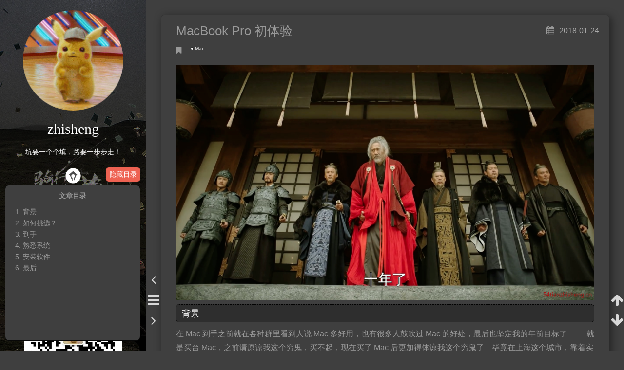

--- FILE ---
content_type: text/html; charset=utf-8
request_url: http://www.54tianzhisheng.cn/2018/01/24/mac/
body_size: 19201
content:
<!DOCTYPE html>
<html>
<head>
  <meta charset="utf-8">
  

   <!-- 百度联盟 -->
   <meta name="baidu_union_verify" content="46e227ad81d5513c6cd8288c18c6ebad">

   <!-- google analytics -->
   <meta name="google-site-verification" content="SzCGQVmA8Mtk40elee-bCGpq2YSCAmEulSNEZHYCkFc" />

   <!--百度站长之家验证-->
   <meta name="baidu-site-verification" content="4woRik4rfk" />

   <meta name="description" content="坑要一个个填，路要一步步走！—— from zhisheng的博客">
   <meta name="keywords" content="Flink,Spark,大数据,Hive,Java,架构,后端,服务端,RocketMQ,分布式消息队列,分布式存储,技术博客,HBase,ElasticSearch,Spring,Spring Boot,Spring Boot 2.0,Spring Cloud,Spring MVC,Java EE,前端,HTML,MyBatis,Android,Docker,Mac,Consul,Kafka,Logstash,Kibana,MySQL,Maven,Nginx,Python,RabbitMQ,ActiveMQ,JVM">


  <title>MacBook Pro 初体验 | zhisheng的博客</title>
  <meta name="viewport" content="width=device-width, initial-scale=1, maximum-scale=1">
  <meta name="description" content="背景">
<meta name="keywords" content="Mac">
<meta property="og:type" content="article">
<meta property="og:title" content="MacBook Pro 初体验">
<meta property="og:url" content="http://www.54tianzhisheng.cn/2018/01/24/mac/index.html">
<meta property="og:site_name" content="zhisheng的博客">
<meta property="og:description" content="背景">
<meta property="og:locale" content="zh-Hans">
<meta property="og:image" content="http://image.54tianzhisheng.cn/blog/180107/kFhlh5gA23.png-1">
<meta property="og:image" content="http://image.54tianzhisheng.cn/mac-1.jpg-1">
<meta property="og:image" content="http://image.54tianzhisheng.cn/mac-2.jpg-1">
<meta property="og:image" content="https://ws3.sinaimg.cn/large/006tNc79gy1fp3jkmizmpj30o00didgn.jpg">
<meta property="og:updated_time" content="2018-11-22T14:51:58.000Z">
<meta name="twitter:card" content="summary">
<meta name="twitter:title" content="MacBook Pro 初体验">
<meta name="twitter:description" content="背景">
<meta name="twitter:image" content="http://image.54tianzhisheng.cn/blog/180107/kFhlh5gA23.png-1">
  
    <link rel="alternative" href="/atom.xml" title="zhisheng的博客" type="application/atom+xml">
  
  
    <link rel="icon" href="/img/favicon.ico">
  
  
      <link rel="stylesheet" href="//cdn.bootcss.com/animate.css/3.5.0/animate.min.css">
  
  <link rel="stylesheet" href="/css/style.css">
  <link rel="stylesheet" href="/font-awesome/css/font-awesome.min.css">
  <link rel="apple-touch-icon" href="/apple-touch-icon.png">
  
  
      <link rel="stylesheet" href="/fancybox/jquery.fancybox.css">
  
  <!-- 加载特效 -->
  <script src="/js/pace.js"></script>
  <link href="/css/pace/pace-theme-flash.css" rel="stylesheet" />
  <script>
      var yiliaConfig = {
          rootUrl: '/',
          fancybox: true,
          animate: true,
          isHome: false,
          isPost: true,
          isArchive: false,
          isTag: false,
          isCategory: false,
          open_in_new: true
      }
  </script>
</head>
<body>
  <div id="container">
    <div class="left-col">
    <div class="overlay"></div>
<div class="intrude-less">
    <header id="header" class="inner">
        <!-- <a href="/" class="profilepic">
            
            <img src="//img/avatar.png" alt="zhisheng">
            
        </a> -->
         <a href="/">
        			<img src="/img/avatar.png" class="js-avatar" style="width: 70%;height: 70%;opacity: 1;">
        </a>

        <hgroup>
          <h1 class="header-author"><a href="/">zhisheng</a></h1>
        </hgroup>

        
        <p class="header-subtitle">坑要一个个填，路要一步步走！</p>
        
        
        
            <div id="switch-btn" class="switch-btn">
                <div class="icon">
                    <div class="icon-ctn">
                        <div class="icon-wrap icon-house" data-idx="0">
                            <div class="birdhouse"></div>
                            <div class="birdhouse_holes"></div>
                        </div>
                        <div class="icon-wrap icon-ribbon hide" data-idx="1">
                            <div class="ribbon"></div>
                        </div>
                        
                        <div class="icon-wrap icon-link hide" data-idx="2">
                            <div class="loopback_l"></div>
                            <div class="loopback_r"></div>
                        </div>
                        
                        
                        <div class="icon-wrap icon-me hide" data-idx="3">
                            <div class="user"></div>
                            <div class="shoulder"></div>
                        </div>
                        
                    </div>
                    
                </div>
                <div class="tips-box hide">
                    <div class="tips-arrow"></div>
                    <ul class="tips-inner">
                        <li>菜单</li>
                        <li>标签</li>
                        
                        <li>友情链接</li>
                        
                        
                        <li>关于我</li>
                        
                    </ul>
                </div>
            </div>
        

        <div id="switch-area" class="switch-area">
            <div class="switch-wrap">
                <section class="switch-part switch-part1">
                    <nav class="header-menu">
                        <ul>
                        
                            <li><a href="/">主页</a></li>
                        
                            <li><a href="/tags/Flink/">Flink</a></li>
                        
                            <li><a href="/tags/ElasticSearch/">ElasticSearch</a></li>
                        
                            <li><a href="/tags/SpringBoot/">Spring Boot</a></li>
                        
                        </ul>
                    </nav>
                    <nav class="header-nav">
                        <ul class="social">
                            
                                <a class="fl wechat" target="_blank" href="wechat:yuanblog_tzs" title="wechat">wechat</a>
                            
                                <a class="fl mail" target="_blank" href="mailto://zhisheng2018@gmail.com" title="mail">mail</a>
                            
                                <a class="fl github" target="_blank" href="https://github.com/zhisheng17/" title="github">github</a>
                            
                                <a class="fl zhihu" target="_blank" href="https://www.zhihu.com/people/zhisheng-34" title="zhihu">zhihu</a>
                            
                        </ul>
                    </nav>
                </section>
                
                
                <section class="switch-part switch-part2">
                    <div class="widget tagcloud" id="js-tagcloud">
                        <a href="/tags/AJAX/" style="font-size: 10px;">AJAX</a> <a href="/tags/ActiveMQ/" style="font-size: 10px;">ActiveMQ</a> <a href="/tags/Android/" style="font-size: 10px;">Android</a> <a href="/tags/Apache-Paimon/" style="font-size: 13.85px;">Apache Paimon</a> <a href="/tags/Apollo/" style="font-size: 10px;">Apollo</a> <a href="/tags/Blink/" style="font-size: 10px;">Blink</a> <a href="/tags/Bootstrap/" style="font-size: 12.31px;">Bootstrap</a> <a href="/tags/Consul/" style="font-size: 10px;">Consul</a> <a href="/tags/Docker/" style="font-size: 10.77px;">Docker</a> <a href="/tags/ElasticSearch/" style="font-size: 15.38px;">ElasticSearch</a> <a href="/tags/Filter过滤器/" style="font-size: 10px;">Filter过滤器</a> <a href="/tags/Flink/" style="font-size: 19.23px;">Flink</a> <a href="/tags/GO/" style="font-size: 10px;">GO</a> <a href="/tags/Github-Page/" style="font-size: 10px;">Github Page</a> <a href="/tags/Guava/" style="font-size: 10px;">Guava</a> <a href="/tags/HBase/" style="font-size: 10px;">HBase</a> <a href="/tags/Hibernate-JPA/" style="font-size: 10.77px;">Hibernate JPA</a> <a href="/tags/IO/" style="font-size: 10.77px;">IO</a> <a href="/tags/JMM/" style="font-size: 10px;">JMM</a> <a href="/tags/JSON/" style="font-size: 10px;">JSON</a> <a href="/tags/JVM/" style="font-size: 10.77px;">JVM</a> <a href="/tags/Java/" style="font-size: 17.69px;">Java</a> <a href="/tags/Kafka/" style="font-size: 12.31px;">Kafka</a> <a href="/tags/Kibana/" style="font-size: 10px;">Kibana</a> <a href="/tags/LogStash/" style="font-size: 10px;">LogStash</a> <a href="/tags/Mac/" style="font-size: 10px;">Mac</a> <a href="/tags/Maven/" style="font-size: 10.77px;">Maven</a> <a href="/tags/MySQL/" style="font-size: 12.31px;">MySQL</a> <a href="/tags/Mybatis/" style="font-size: 13.08px;">Mybatis</a> <a href="/tags/NIO/" style="font-size: 10px;">NIO</a> <a href="/tags/Nacos/" style="font-size: 11.54px;">Nacos</a> <a href="/tags/Netty/" style="font-size: 10px;">Netty</a> <a href="/tags/Nginx/" style="font-size: 10.77px;">Nginx</a> <a href="/tags/Oracle/" style="font-size: 10px;">Oracle</a> <a href="/tags/Pyspider/" style="font-size: 10px;">Pyspider</a> <a href="/tags/Python/" style="font-size: 11.54px;">Python</a> <a href="/tags/RabbitMQ/" style="font-size: 11.54px;">RabbitMQ</a> <a href="/tags/Redis/" style="font-size: 10.77px;">Redis</a> <a href="/tags/RocketMQ/" style="font-size: 12.31px;">RocketMQ</a> <a href="/tags/Servlet/" style="font-size: 10px;">Servlet</a> <a href="/tags/Spark/" style="font-size: 10px;">Spark</a> <a href="/tags/Spring/" style="font-size: 11.54px;">Spring</a> <a href="/tags/Spring-MVC/" style="font-size: 13.85px;">Spring MVC</a> <a href="/tags/SpringBoot/" style="font-size: 16.15px;">SpringBoot</a> <a href="/tags/SpringMVC/" style="font-size: 12.31px;">SpringMVC</a> <a href="/tags/String/" style="font-size: 10px;">String</a> <a href="/tags/Velocity/" style="font-size: 10px;">Velocity</a> <a href="/tags/Zookeeper/" style="font-size: 10px;">Zookeeper</a> <a href="/tags/finally/" style="font-size: 10px;">finally</a> <a href="/tags/foreach/" style="font-size: 10px;">foreach</a> <a href="/tags/hexo/" style="font-size: 11.54px;">hexo</a> <a href="/tags/lombok/" style="font-size: 10px;">lombok</a> <a href="/tags/lua/" style="font-size: 10px;">lua</a> <a href="/tags/yilia/" style="font-size: 10.77px;">yilia</a> <a href="/tags/书籍/" style="font-size: 10px;">书籍</a> <a href="/tags/分布式锁/" style="font-size: 10px;">分布式锁</a> <a href="/tags/前端/" style="font-size: 11.54px;">前端</a> <a href="/tags/励志/" style="font-size: 10px;">励志</a> <a href="/tags/博客合集/" style="font-size: 10px;">博客合集</a> <a href="/tags/博客网站/" style="font-size: 10px;">博客网站</a> <a href="/tags/多线程/" style="font-size: 10.77px;">多线程</a> <a href="/tags/大数据/" style="font-size: 20px;">大数据</a> <a href="/tags/字符串/" style="font-size: 10.77px;">字符串</a> <a href="/tags/实习圈/" style="font-size: 10px;">实习圈</a> <a href="/tags/实时计算/" style="font-size: 16.92px;">实时计算</a> <a href="/tags/循环队列/" style="font-size: 10px;">循环队列</a> <a href="/tags/性能调优工具/" style="font-size: 10px;">性能调优工具</a> <a href="/tags/投资理财/" style="font-size: 10px;">投资理财</a> <a href="/tags/数据仓库/" style="font-size: 10px;">数据仓库</a> <a href="/tags/数据库/" style="font-size: 11.54px;">数据库</a> <a href="/tags/数据湖/" style="font-size: 13.85px;">数据湖</a> <a href="/tags/数据结构/" style="font-size: 12.31px;">数据结构</a> <a href="/tags/文件/" style="font-size: 10px;">文件</a> <a href="/tags/旋转词/" style="font-size: 10px;">旋转词</a> <a href="/tags/流式计算/" style="font-size: 18.46px;">流式计算</a> <a href="/tags/流控/" style="font-size: 10px;">流控</a> <a href="/tags/爬虫/" style="font-size: 11.54px;">爬虫</a> <a href="/tags/监控告警/" style="font-size: 10px;">监控告警</a> <a href="/tags/算法/" style="font-size: 11.54px;">算法</a> <a href="/tags/类加载机制/" style="font-size: 10px;">类加载机制</a> <a href="/tags/线程池/" style="font-size: 10px;">线程池</a> <a href="/tags/编码/" style="font-size: 10px;">编码</a> <a href="/tags/表达式/" style="font-size: 10px;">表达式</a> <a href="/tags/邮件发送/" style="font-size: 10px;">邮件发送</a> <a href="/tags/随笔/" style="font-size: 14.62px;">随笔</a> <a href="/tags/面经/" style="font-size: 14.62px;">面经</a>
                    </div>
                </section>
                
                
                
                <section class="switch-part switch-part3">
                    <div id="js-friends">
                    
                      <a target="_blank" class="main-nav-link switch-friends-link" href="http://blog.csdn.net/tzs_1041218129">CSDN博客</a>
                    
                      <a target="_blank" class="main-nav-link switch-friends-link" href="https://juejin.im/user/57510b82128fe10056ca70fc">掘金</a>
                    
                    </div>
                </section>
                

                
                
                <section class="switch-part switch-part4">
                
                    <div id="js-aboutme">人在江湖飘，各种折腾！</div>
                </section>
                
            </div>
        </div>
        <div>
            <img src="/img/wx.jpg"  alt="zhisheng" />
        </div>
    </header>
</div>
    </div>
    <div class="mid-col">
      <nav id="mobile-nav">
      <div class="overlay">
          <div class="slider-trigger"></div>
          <h1 class="header-author js-mobile-header hide"><a href="/" title="Me">zhisheng</a></h1>
      </div>
    <div class="intrude-less">
        <header id="header" class="inner">
<!--             <a href="/" class="profilepic">
                
                    <img lazy-src="//img/avatar.png" class="js-avatar">
                
            </a> -->

<!--             <a href="/">
                <img src="//img/avatar.png" class="js-avatar" style="width: 100%; height: 100%; opacity: 1;">
            </a> -->


            <hgroup>
              <h1 class="header-author"><a href="/" title="Me">zhisheng</a></h1>
            </hgroup>
            
            <p class="header-subtitle">坑要一个个填，路要一步步走！</p>
            
            <nav class="header-menu">
                <ul>
                
                    <li><a href="/">主页</a></li>
                
                    <li><a href="/tags/Flink/">Flink</a></li>
                
                    <li><a href="/tags/ElasticSearch/">ElasticSearch</a></li>
                
                    <li><a href="/tags/SpringBoot/">Spring Boot</a></li>
                
                <div class="clearfix"></div>
                </ul>
            </nav>
            <nav class="header-nav">
                <div class="social">
                    
                        <a class="wechat" target="_blank" href="wechat:yuanblog_tzs" title="wechat">wechat</a>
                    
                        <a class="mail" target="_blank" href="mailto://zhisheng2018@gmail.com" title="mail">mail</a>
                    
                        <a class="github" target="_blank" href="https://github.com/zhisheng17/" title="github">github</a>
                    
                        <a class="zhihu" target="_blank" href="https://www.zhihu.com/people/zhisheng-34" title="zhihu">zhihu</a>
                    
                </div>
            </nav>
        </header>                
    </div>
</nav>
      <div class="body-wrap"><article id="post-mac" class="article article-type-post" itemscope itemprop="blogPost">
  
    <div class="article-meta">
      <a href="/2018/01/24/mac/" class="article-date">
      <time datetime="2018-01-23T16:00:00.000Z" itemprop="datePublished">2018-01-24</time>
</a>
    </div>
  
  <div class="article-inner" id="article-inner">
    
      <input type="hidden" class="isFancy" />
    
    
      <header class="article-header">
        
  
    <h1 class="article-title" itemprop="name">
      MacBook Pro 初体验
    </h1>
  

      </header>
      
      <div class="article-info article-info-post">
        

        
    <div class="article-tag tagcloud">
        <ul class="article-tag-list"><li class="article-tag-list-item"><a class="article-tag-list-link" href="/tags/Mac/">Mac</a></li></ul>
    </div>

        <div class="clearfix"></div>
      </div>
      
    
    <div class="article-entry" itemprop="articleBody" id="article-entry">
      
          
        <p><img src="http://image.54tianzhisheng.cn/blog/180107/kFhlh5gA23.png-1" alt="mark"></p>
<h3 id="背景"><a href="#背景" class="headerlink" title="背景"></a>背景</h3><a id="more"></a>
<p>在 Mac 到手之前就在各种群里看到人说 Mac 多好用，也有很多人鼓吹过 Mac 的好处，最后也坚定我的年前目标了 —— 就是买台 Mac，之前请原谅我这个穷鬼，买不起，现在买了 Mac 后更加得体谅我这个穷鬼了，毕竟在上海这个城市，靠着实习工资买这种奢侈品，不容易啊😄 。废话不多说，如果愿意支持我的，请在文章底部扫描二维码，在此先谢谢了。</p>
<h3 id="如何挑选？"><a href="#如何挑选？" class="headerlink" title="如何挑选？"></a>如何挑选？</h3><p>MacBook 主要分两系列：MacBook Air 和 MacBook Pro。</p>
<p>Air 的话个人感觉配置不高，如果是开发还是建议买 Pro 系列的。如今买的话，可能还会分 2015 款、2016 款、2017 款。每款中又分 内存大小（8/16g）、硬盘大小（128/256/512g）、CPU、处理器（i5/i7）、是否有TouchBar、显卡等。不同配置对应电脑的型号也是不一样的。下面直接上一张在我的特殊渠道里的报价表截图吧。（想了解的可以找我）</p>
<p><img src="http://image.54tianzhisheng.cn/mac-1.jpg-1" alt="mac-1"></p>
<p>光这型号，不懂的人还真不会挑。</p>
<p>不得不说，苹果电脑真尼玛难挑啊，如果你是土豪，那不用挑了，直接上最高价钱的吧。</p>
<p>然后可以从配置中发现 2016 款和 2017 款变化真心不大，在同等配置下，2017 款几乎比 2016 款价格高个 3000 来块。</p>
<p>然后就是 512 G 硬盘比 256 G 也几乎贵个 2000 多。</p>
<p>16G 那是必须的上啊，标配了，8G 就不说了，太小了。</p>
<p>含 TouchBar，虽然确实用处不大，不过调音两还是不错的。高配都有 TouchBar 的。</p>
<p>出于 <strong>qiong</strong> ，我买了 2016 款，配置是：</p>
<p><img src="http://image.54tianzhisheng.cn/mac-2.jpg-1" alt="mac-2"></p>
<p>不过现在 2016 款好像停产了。</p>
<h3 id="到手"><a href="#到手" class="headerlink" title="到手"></a>到手</h3><p>2018.01.11 下午六点快递送到的，很开心。晚上拿回家拆箱，第一件事情就是检查序列号啊，上面的图片打码掉的就是序列号，这个序列号在电脑机身、系统、外牛皮癣盒都有的，可以在官网查询这个序列号，获得电脑的激活日期和剩余保修时间的。再就是查询电脑的电池循环次数了，我的是一次，一般好像是几次之内都是符合的。证明之前没被别人用过，这个数字我也忘记了。</p>
<h3 id="熟悉系统"><a href="#熟悉系统" class="headerlink" title="熟悉系统"></a>熟悉系统</h3><p>Mac 系统是类 Unix 系统，其实我觉得到和 Ubuntu 系统挺像的，既有图形化界面，也可以命令行操作。熟悉过 Linux 的应该上手很快的。</p>
<h3 id="安装软件"><a href="#安装软件" class="headerlink" title="安装软件"></a>安装软件</h3><p>可以在 Appstore 里面下载，也可以在一些软件的官网直接下载 mac 版的。安装也挺简单的。如果你不知道有什么软件可以安装，那么我这里给你份 Mac 软件参考列表：<a href="https://github.com/jaywcjlove/awesome-mac/blob/master/README-zh.md">https://github.com/jaywcjlove/awesome-mac/blob/master/README-zh.md</a></p>
<p>当然了，上面的不一定全，具体用到其他的还是的自己去找对应的软件。</p>
<p>还有就是好多软件是收费的，在 Mac 上如果要下载的话，还的费点心思去破解，比如 Office、IDEA、Adobe 系列等，当然也不是鼓吹大家去破解，我们自己用用就行，虽说现在没钱支持，但是有钱的话还是支持下。我一个写博客的知道写博客的不容易，那写软件的更不容易了，能支持一两块也挺好的。</p>
<p>然后就是美化下我们的一些软件，比如我们的终端之类的、尽量使用 Homebrew 安装软件。当然这篇文章不会写这些的，改天专门写篇文章写这个话题。</p>
<p>还有就是在 Mac 上从新打造一个适合自己的新写作环境（软件、Hexo 写博客环境）。</p>
<h3 id="最后"><a href="#最后" class="headerlink" title="最后"></a>最后</h3><p>体验了 Mac 也有一个多礼拜了，整体效果还是不错的，毕竟花了巨资呢，也算是完成了自己年前的小目标。先 bb 到这里吧。有时间再写点关于 Mac 上的东西，这次写的比较简单，这篇文章也是在 Mac 上写的第一篇文章。</p>
<p><img src="https://ws3.sinaimg.cn/large/006tNc79gy1fp3jkmizmpj30o00didgn.jpg" alt=""></p>

      
      
        <div class="page-reward">
          <p><a href="javascript:void(0)" onclick="dashangToggle()" class="dashang">赏</a></p>
          <div class="hide_box"></div>
          <div class="shang_box">
            <a class="shang_close" href="javascript:void(0)" onclick="dashangToggle()">×</a>
            <div class="shang_tit">
              <p>纯属好玩</p>
            </div>
            <div class="shang_payimg">
              <img src="/img/alipayimg.jpg" alt="扫码支持" title="扫一扫" />
            </div>
              <div class="pay_explain">扫码打赏，你说多少就多少</div>
            <div class="shang_payselect">
              
                <div class="pay_item checked" data-id="alipay">
                  <span class="radiobox"></span>
                  <span class="pay_logo"><img src="/img/alipay.png" alt="支付宝" /></span>
                </div>
              
              
                <div class="pay_item" data-id="wechat">
                  <span class="radiobox"></span>
                  <span class="pay_logo"><img src="/img/weixin.png" alt="微信" /></span>
                </div>
              
            </div>
            <div class="shang_info">
              <p>打开<span id="shang_pay_txt">支付宝</span>扫一扫，即可进行扫码打赏哦</p>
            </div>
          </div>
        </div>
        <script src="https://my.openwrite.cn/js/readmore.js" type="text/javascript"></script>
        <script type="text/javascript">
            const btw = new BTWPlugin();
            btw.init({
                    id: 'article-entry',
                    blogId: '15013-1596463967175-355',
                    name: 'zhisheng',
                    qrcode: 'http://www.54tianzhisheng.cn/img/wx.jpg',
                    keyword: 'zhisheng',
            });
        </script>
        <script type="text/javascript" src="https://cdnjs.cloudflare.com/ajax/libs/zepto/1.2.0/zepto.min.js"></script>
        <script type="text/javascript">
          $(".pay_item").click(function(){
            $(this).addClass('checked').siblings('.pay_item').removeClass('checked');
            var dataid=$(this).attr('data-id');
            $(".shang_payimg img").attr("src","/img/"+dataid+"img.jpg");
            $("#shang_pay_txt").text(dataid=="alipay"?"支付宝":"微信");
          });
          function dashangToggle(){

            $(".hide_box").fadeToggle();
            $(".shang_box").fadeToggle();
          }
        </script>
      
    </div>
    
  </div>
  
    
    <div class="copyright">
        <p><span>本文标题:</span><a href="/2018/01/24/mac/">MacBook Pro 初体验</a></p>
        <p><span>文章作者:</span><a href="/" title="访问 zhisheng 的个人博客">zhisheng</a></p>
        <p><span>发布时间:</span>2018年01月24日 - 00时00分</p>
        <p><span>最后更新:</span>2018年11月22日 - 22时51分</p>
        <p>
            <span>原始链接:</span><a class="post-url" href="/2018/01/24/mac/" title="MacBook Pro 初体验">http://www.54tianzhisheng.cn/2018/01/24/mac/</a>
            <span class="copy-path" data-clipboard-text="原文: http://www.54tianzhisheng.cn/2018/01/24/mac/　　作者: zhisheng" title="点击复制文章链接"><i class="fa fa-clipboard"></i></span>
            <script src="/js/clipboard.min.js"></script>
            <script> var clipboard = new Clipboard('.copy-path'); </script>
        </p>
        <p>
            <span>公众号:</span><i class="fa fa-creative-commons"></i> <a rel="license" href="http://www.54tianzhisheng.cn" title="微信公众号：zhisheng" target = "_blank">zhisheng</a> 欢迎关注。
        </p>
        <p>
            <div align="center">
                <img src="/img/wx.jpg"  alt="zhisheng" />
            </div>
        </p>
    </div>



<nav id="article-nav">
  
    <a href="/2018/01/25/Docker-install/" id="article-nav-newer" class="article-nav-link-wrap">
      <strong class="article-nav-caption"><</strong>
      <div class="article-nav-title">
        
          Docker系列文章（二）：Mac 安装 Docker 及常用命令
        
      </div>
    </a>
  
  
    <a href="/2018/01/17/SpringBoot-Admin/" id="article-nav-older" class="article-nav-link-wrap">
      <div class="article-nav-title">Spring Boot系列文章（二）：SpringBoot Admin 使用指南</div>
      <strong class="article-nav-caption">></strong>
    </a>
  
</nav>

  
</article>

    <div id="toc" class="toc-article">
    <strong class="toc-title">文章目录</strong>
    <ol class="toc"><li class="toc-item toc-level-3"><a class="toc-link" href="#背景"><span class="toc-number">1.</span> <span class="toc-text">背景</span></a></li><li class="toc-item toc-level-3"><a class="toc-link" href="#如何挑选？"><span class="toc-number">2.</span> <span class="toc-text">如何挑选？</span></a></li><li class="toc-item toc-level-3"><a class="toc-link" href="#到手"><span class="toc-number">3.</span> <span class="toc-text">到手</span></a></li><li class="toc-item toc-level-3"><a class="toc-link" href="#熟悉系统"><span class="toc-number">4.</span> <span class="toc-text">熟悉系统</span></a></li><li class="toc-item toc-level-3"><a class="toc-link" href="#安装软件"><span class="toc-number">5.</span> <span class="toc-text">安装软件</span></a></li><li class="toc-item toc-level-3"><a class="toc-link" href="#最后"><span class="toc-number">6.</span> <span class="toc-text">最后</span></a></li></ol>
</div>
<input type="button" id="tocButton" value="隐藏目录"  title="点击按钮隐藏或者显示文章目录">

<script src="http://apps.bdimg.com/libs/jquery/1.9.1/jquery.min.js"></script>
<script>
    var valueHide = "隐藏目录";
    var valueShow = "显示目录";

    if ($(".left-col").is(":hidden")) {
        $("#tocButton").attr("value", valueShow);
    }
    $("#tocButton").click(function() {
        if ($("#toc").is(":hidden")) {
            $("#tocButton").attr("value", valueHide);
            $("#toc").slideDown(320);
        }
        else {
            $("#tocButton").attr("value", valueShow);
            $("#toc").slideUp(350);
        }
    })
    if ($(".toc").length < 1) {
        $("#toc, #tocButton").hide();
    }
</script>





<div class="bdsharebuttonbox">
	<a href="#" class="fx fa-weibo bds_tsina" data-cmd="tsina" title="分享到新浪微博"></a>
	<a href="#" class="fx fa-weixin bds_weixin" data-cmd="weixin" title="分享到微信"></a>
	<a href="#" class="fx fa-qq bds_sqq" data-cmd="sqq" title="分享到QQ好友"></a>
	<a href="#" class="fx fa-facebook-official bds_fbook" data-cmd="fbook" title="分享到Facebook"></a>
	<a href="#" class="fx fa-twitter bds_twi" data-cmd="twi" title="分享到Twitter"></a>
	<a href="#" class="fx fa-linkedin bds_linkedin" data-cmd="linkedin" title="分享到linkedin"></a>
	<a href="#" class="fx fa-files-o bds_copy" data-cmd="copy" title="分享到复制网址"></a>
</div>
<script>window._bd_share_config={"common":{"bdSnsKey":{},"bdText":"","bdMini":"2","bdMiniList":false,"bdPic":"","bdStyle":"2","bdSize":"24"},"share":{}};with(document)0[(getElementsByTagName('head')[0]||body).appendChild(createElement('script')).src='/static/api/js/share.js?v=89860593.js?cdnversion='+~(-new Date()/36e5)];</script>




    



    <div class="scroll" id="post-nav-button">
        
            <a href="/2018/01/25/Docker-install/" title="上一篇: Docker系列文章（二）：Mac 安装 Docker 及常用命令">
                <i class="fa fa-angle-left"></i>
            </a>
        
        <a title="文章列表"><i class="fa fa-bars"></i><i class="fa fa-times"></i></a>
        
            <a href="/2018/01/17/SpringBoot-Admin/" title="下一篇: Spring Boot系列文章（二）：SpringBoot Admin 使用指南">
                <i class="fa fa-angle-right"></i>
            </a>
        
    </div>
    <ul class="post-list"><li class="post-list-item"><a class="post-list-link" href="/2023/12/27/apache_paimon_primary_key_table/">Apache Paimon Primary Key 表</a></li><li class="post-list-item"><a class="post-list-link" href="/2023/12/26/apache_paimon_file_manager/">Apache Paimon 文件管理</a></li><li class="post-list-item"><a class="post-list-link" href="/2023/12/25/apache_paimon_file_operator/">Apache Paimon 文件操作</a></li><li class="post-list-item"><a class="post-list-link" href="/2023/12/24/apache_paimon_file_design/">Apache Paimon 文件布局设计</a></li><li class="post-list-item"><a class="post-list-link" href="/2023/12/23/apache_paimon_02/">Apache Paimon 基础概念</a></li><li class="post-list-item"><a class="post-list-link" href="/2023/12/22/apache_paimon_introduction/">Apache Paimon 介绍</a></li><li class="post-list-item"><a class="post-list-link" href="/2023/03/17/collector-yarn-k8s-flink-logs/">如何收集 Yarn/K8s 集群中的 Flink 任务日志？</a></li><li class="post-list-item"><a class="post-list-link" href="/2022/10/09/flink-disable-checkpoint/">关闭 Flink Checkpoint，引发 P3 故障</a></li><li class="post-list-item"><a class="post-list-link" href="/2022/05/12/flink-table-store/">Flink Table Store ——从计算到存储提升流批统一端到端用户体验</a></li><li class="post-list-item"><a class="post-list-link" href="/2022/05/02/flink-iceberg-source-parallelism/">Flink Iceberg Source 并行度推断源码解析</a></li><li class="post-list-item"><a class="post-list-link" href="/2022/05/01/flink-hive-source-parallelism/">Flink Hive Source 并行度推断源码解析</a></li><li class="post-list-item"><a class="post-list-link" href="/2022/03/26/flink-k8s-pod-add-request-and-limit/">如何提高 Flink K8s 集群资源使用率？</a></li><li class="post-list-item"><a class="post-list-link" href="/2021/11/11/flink-akka-framesize/">宕机一台机器，结果一百多个 Flink 作业挂了</a></li><li class="post-list-item"><a class="post-list-link" href="/2021/09/26/realtime-platform-flink-version/">实时平台如何管理多个 Flink 版本？—— 为啥会出现多个版本？</a></li><li class="post-list-item"><a class="post-list-link" href="/2021/08/21/flink-in-action-12.3/">《Flink 实战与性能优化》—— 基于 Flink 的实时监控告警系统</a></li><li class="post-list-item"><a class="post-list-link" href="/2021/08/20/flink-in-action-12.2/">《Flink 实战与性能优化》—— 基于 Flink 的百亿数据去重实践</a></li><li class="post-list-item"><a class="post-list-link" href="/2021/08/19/flink-in-action-12.1/">《Flink 实战与性能优化》—— 基于 Flink 实时处理海量日志</a></li><li class="post-list-item"><a class="post-list-link" href="/2021/08/18/flink-in-action-11.5/">《Flink 实战与性能优化》—— 如何实时将应用 Error 日志告警？</a></li><li class="post-list-item"><a class="post-list-link" href="/2021/08/17/flink-in-action-11.4/">《Flink 实战与性能优化》—— 如何利用广播变量动态更新告警规则？</a></li><li class="post-list-item"><a class="post-list-link" href="/2021/08/16/flink-in-action-11.3/">《Flink 实战与性能优化》—— 如何利用 Async I/O 读取告警规则？</a></li><li class="post-list-item"><a class="post-list-link" href="/2021/08/15/flink-in-action-11.2/">《Flink 实战与性能优化》—— 如何使用 Flink ProcessFunction 处理宕机告警?</a></li><li class="post-list-item"><a class="post-list-link" href="/2021/08/14/flink-in-action-11.1/">《Flink 实战与性能优化》—— 如何统计网站各页面一天内的 PV 和 UV？</a></li><li class="post-list-item"><a class="post-list-link" href="/2021/08/13/flink-in-action-10.2/">《Flink 实战与性能优化》—— 如何设置 Flink Job RestartStrategy（重启策略）？</a></li><li class="post-list-item"><a class="post-list-link" href="/2021/08/12/flink-in-action-10.1/">《Flink 实战与性能优化》—— 如何设置 Flink Job RestartStrategy（重启策略）？</a></li><li class="post-list-item"><a class="post-list-link" href="/2021/08/11/flink-in-action-9.6/">《Flink 实战与性能优化》—— 如何处理 Flink 中数据倾斜问题？</a></li><li class="post-list-item"><a class="post-list-link" href="/2021/08/11/flink-in-action-9.5/">《Flink 实战与性能优化》—— Flink 中如何保证 Exactly Once？</a></li><li class="post-list-item"><a class="post-list-link" href="/2021/08/10/flink-in-action-9.4/">《Flink 实战与性能优化》—— 如何合理的设置 Flink 作业并行度？</a></li><li class="post-list-item"><a class="post-list-link" href="/2021/08/09/flink-in-action-9.3/">《Flink 实战与性能优化》—— Flink Parallelism 和 Slot 深度理解</a></li><li class="post-list-item"><a class="post-list-link" href="/2021/08/08/flink-in-action-9.2/">《Flink 实战与性能优化》—— 如何查看 Flink 作业执行计划？</a></li><li class="post-list-item"><a class="post-list-link" href="/2021/08/07/flink-in-action-9.1/">《Flink 实战与性能优化》—— 如何处理 Flink Job BackPressure （反压）问题?</a></li><li class="post-list-item"><a class="post-list-link" href="/2021/08/06/flink-in-action-8.2/">《Flink 实战与性能优化》—— 如何搭建一套 Flink 监控系统?</a></li><li class="post-list-item"><a class="post-list-link" href="/2021/08/05/flink-in-action-8.1/">《Flink 实战与性能优化》—— 如何实时监控 Flink 及其作业？</a></li><li class="post-list-item"><a class="post-list-link" href="/2021/08/04/flink-in-action-7.2/">《Flink 实战与性能优化》—— Flink 作业如何在 Standalone、YARN、Mesos、K8S 上部署运行？</a></li><li class="post-list-item"><a class="post-list-link" href="/2021/08/03/flink-in-action-7.1/">《Flink 实战与性能优化》—— Flink 配置详解及如何配置高可用？</a></li><li class="post-list-item"><a class="post-list-link" href="/2021/08/02/flink-in-action-6.5/">《Flink 实战与性能优化》—— Flink 扩展库——Gelly</a></li><li class="post-list-item"><a class="post-list-link" href="/2021/08/01/flink-in-action-6.4/">《Flink 实战与性能优化》—— Flink 扩展库——Machine Learning</a></li><li class="post-list-item"><a class="post-list-link" href="/2021/07/30/flink-in-action-6.3/">《Flink 实战与性能优化》—— Flink 扩展库——State Processor API</a></li><li class="post-list-item"><a class="post-list-link" href="/2021/07/29/flink-in-action-6.2/">《Flink 实战与性能优化》—— 使用 Flink CEP 处理复杂事件</a></li><li class="post-list-item"><a class="post-list-link" href="/2021/07/28/flink-in-action-6.1/">《Flink 实战与性能优化》—— Flink CEP 简介及其使用场景</a></li><li class="post-list-item"><a class="post-list-link" href="/2021/07/27/flink-in-action-5.1/">《Flink 实战与性能优化》—— Flink Table & SQL 概念与通用 API</a></li><li class="post-list-item"><a class="post-list-link" href="/2021/07/27/flink-in-action-5.2/">《Flink 实战与性能优化》—— Flink Table API & SQL 功能</a></li><li class="post-list-item"><a class="post-list-link" href="/2021/07/26/flink-in-action-4.3/">《Flink 实战与性能优化》—— Flink Checkpoint 和 Savepoint 的区别及其配置使用</a></li><li class="post-list-item"><a class="post-list-link" href="/2021/07/25/flink-in-action-4.2/">《Flink 实战与性能优化》—— Flink 状态后端存储</a></li><li class="post-list-item"><a class="post-list-link" href="/2021/07/24/flink-in-action-4.1/">《Flink 实战与性能优化》—— 深度讲解 Flink 中的状态</a></li><li class="post-list-item"><a class="post-list-link" href="/2021/07/23/flink-in-action-3.12/">《Flink 实战与性能优化》—— 使用 Side Output 分流</a></li><li class="post-list-item"><a class="post-list-link" href="/2021/07/22/flink-in-action-3.11/">《Flink 实战与性能优化》—— Flink Connector —— Redis 的用法</a></li><li class="post-list-item"><a class="post-list-link" href="/2021/07/21/flink-in-action-3.10/">《Flink 实战与性能优化》—— Flink Connector —— HBase 的用法</a></li><li class="post-list-item"><a class="post-list-link" href="/2021/07/20/flink-in-action-3.9/">《Flink 实战与性能优化》—— Flink Connector —— ElasticSearch 的用法和分析</a></li><li class="post-list-item"><a class="post-list-link" href="/2021/07/19/flink-in-action-3.8/">《Flink 实战与性能优化》—— 自定义 Flink Connector</a></li><li class="post-list-item"><a class="post-list-link" href="/2021/07/17/flink-in-action-3.7/">《Flink 实战与性能优化》—— Flink Connector —— Kafka 的使用和源码分析</a></li><li class="post-list-item"><a class="post-list-link" href="/2021/07/16/flink-in-action-3.6/">《Flink 实战与性能优化》—— Flink 常用的 Source Connector 和 Sink Connector 介绍</a></li><li class="post-list-item"><a class="post-list-link" href="/2021/07/15/flink-in-action-3.5/">《Flink 实战与性能优化》—— Watermark 的用法和结合 Window 处理延迟数据</a></li><li class="post-list-item"><a class="post-list-link" href="/2021/07/14/flink-in-action-3.4/">《Flink 实战与性能优化》—— 使用 DataStream API 来处理数据</a></li><li class="post-list-item"><a class="post-list-link" href="/2021/07/13/flink-in-action-3.3/">《Flink 实战与性能优化》—— Flink 数据转换必须熟悉的算子（Operator)</a></li><li class="post-list-item"><a class="post-list-link" href="/2021/07/12/flink-in-action-3.2/">《Flink 实战与性能优化》—— 如何使用 Flink Window 及 Window 基本概念与实现原理?</a></li><li class="post-list-item"><a class="post-list-link" href="/2021/07/11/flink-in-action-3.1/">《Flink 实战与性能优化》—— Flink 中 Processing Time、Event Time、Ingestion Time 对比及其使用场景分析</a></li><li class="post-list-item"><a class="post-list-link" href="/2021/07/10/flink-in-action-2.4/">《Flink 实战与性能优化》—— 案例2：实时处理 Socket 数据</a></li><li class="post-list-item"><a class="post-list-link" href="/2021/07/09/flink-in-action-2.3/">《Flink 实战与性能优化》—— 案例1：WordCount 应用程序</a></li><li class="post-list-item"><a class="post-list-link" href="/2021/07/08/flink-in-action-2.2/">《Flink 实战与性能优化》—— Flink 环境搭建</a></li><li class="post-list-item"><a class="post-list-link" href="/2021/07/07/flink-in-action-2.1/">《Flink 实战与性能优化》—— Flink 环境准备</a></li><li class="post-list-item"><a class="post-list-link" href="/2021/07/06/flink-in-action-1.3/">《Flink 实战与性能优化》—— 大数据计算框架对比</a></li><li class="post-list-item"><a class="post-list-link" href="/2021/07/05/flink-in-action-1.2/">《Flink 实战与性能优化》—— 彻底了解大数据实时计算框架 Flink</a></li><li class="post-list-item"><a class="post-list-link" href="/2021/07/04/flink-in-action-1.1/">《Flink 实战与性能优化》——你的公司是否需要引入实时计算引擎？</a></li><li class="post-list-item"><a class="post-list-link" href="/2021/07/03/Flink-Fraud-Detection-engine-3/">基于 Flink 的动态欺诈检测系统(下)</a></li><li class="post-list-item"><a class="post-list-link" href="/2021/01/23/Flink-Fraud-Detection-engine-2/">基于 Flink 的动态欺诈检测系统(中)</a></li><li class="post-list-item"><a class="post-list-link" href="/2021/01/22/Flink-Fraud-Detection-engine/">基于 Flink 的动态欺诈检测系统(上)</a></li><li class="post-list-item"><a class="post-list-link" href="/2020/12/21/flink-forward-Asia-2020/">Flink Forward Asia 2020 全部 PPT 开放下载</a></li><li class="post-list-item"><a class="post-list-link" href="/2020/12/06/Flink-1.12/">Flink 1.12 Release 文档解读</a></li><li class="post-list-item"><a class="post-list-link" href="/2020/10/18/Spark-book/">强烈推荐三本 Spark 新书籍</a></li><li class="post-list-item"><a class="post-list-link" href="/2020/10/13/flink-history-server/">用了 Flink History Server，妈妈再也不用担心我的作业半夜挂了</a></li><li class="post-list-item"><a class="post-list-link" href="/2020/10/05/flink-jvm-profiler/">如何生成 Flink 作业的交互式火焰图？</a></li><li class="post-list-item"><a class="post-list-link" href="/2020/08/09/flink-zsxq/">Flink 精进学习知识星球内容整理</a></li><li class="post-list-item"><a class="post-list-link" href="/2020/08/02/flink-1.11-log/">Flink 1.11 日志该如何配置？</a></li><li class="post-list-item"><a class="post-list-link" href="/2020/06/29/flink-1.11/">Flink 1.11 Release 文档解读</a></li><li class="post-list-item"><a class="post-list-link" href="/2020/05/16/flink-taskmanager-memory-model/">Apache Flink 1.10 TaskManager 内存管理优化</a></li><li class="post-list-item"><a class="post-list-link" href="/2020/05/13/flink-forward-2020/">Flink Forward 2020 PPT 下载</a></li><li class="post-list-item"><a class="post-list-link" href="/2020/05/07/flink-job-monitor/">如何实时监控 Flink 集群和作业？</a></li><li class="post-list-item"><a class="post-list-link" href="/2020/04/15/flink-error-log-alert/">基于 Apache Flink 的实时 Error 日志告警</a></li><li class="post-list-item"><a class="post-list-link" href="/2020/02/29/flink-nacos-checkpoint/">Flink 能否动态更改 Checkpoint 配置</a></li><li class="post-list-item"><a class="post-list-link" href="/2020/02/23/flink-apollo/">Flink 整合 Apollo，动态更新 Flink 作业配置</a></li><li class="post-list-item"><a class="post-list-link" href="/2020/02/22/flink-nacos/">Flink 整合 Nacos，让 Flink 作业配置动态更新不再是难事</a></li><li class="post-list-item"><a class="post-list-link" href="/2020/02/22/flink-1.10-release/">Flink 1.10 新特性研究</a></li><li class="post-list-item"><a class="post-list-link" href="/2020/02/20/flink-checkpoint/">Flink Checkpoint 问题排查实用指南</a></li><li class="post-list-item"><a class="post-list-link" href="/2020/02/11/flink-1.10/">Apache Flink 1.10.0 重磅发布，新特性解读</a></li><li class="post-list-item"><a class="post-list-link" href="/2019/12/31/Flink-resources/">Flink 视频、博客、PPT、入门、原理、实战、性能调优、源码解析、问答等持续更新</a></li><li class="post-list-item"><a class="post-list-link" href="/2019/12/30/flink-meituan-real-time-warehouse/">美团点评基于 Flink 的实时数仓平台实践</a></li><li class="post-list-item"><a class="post-list-link" href="/2019/12/23/flink-monitor-alert/">基于 Apache Flink 的监控告警系统</a></li><li class="post-list-item"><a class="post-list-link" href="/2019/12/10/flink-real-time-data-analysis-platform/">基于 Apache Flink 的大规模准实时数据分析平台</a></li><li class="post-list-item"><a class="post-list-link" href="/2019/12/07/Flink_Forward_Asia_2019/">Flink Forward Asia 2019 PPT 下载</a></li><li class="post-list-item"><a class="post-list-link" href="/2019/11/30/flink-checkpoint-hdfs/">阿里巴巴 Flink 踩坑经验：如何大幅降低 HDFS 压力？</a></li><li class="post-list-item"><a class="post-list-link" href="/2019/11/30/flink-in-58/">58 同城基于 Flink 的千亿级实时计算平台架构实践</a></li><li class="post-list-item"><a class="post-list-link" href="/2019/11/30/flink-aqniu/">基于 Flink 构建关联分析引擎的挑战和实践</a></li><li class="post-list-item"><a class="post-list-link" href="/2019/11/24/flink-in-action-directory/">《大数据实时计算引擎 Flink 实战与性能优化》目录大纲</a></li><li class="post-list-item"><a class="post-list-link" href="/2019/11/23/real-time-warehouse/">数据仓库简介、发展、架构演进、实时数仓建设、与离线数仓对比</a></li><li class="post-list-item"><a class="post-list-link" href="/2019/11/23/flink-metrics/">详解 Flink Metrics 原理与监控实战</a></li><li class="post-list-item"><a class="post-list-link" href="/2019/11/15/flink-in-action/">《大数据实时计算引擎 Flink 实战与性能优化》新专栏</a></li><li class="post-list-item"><a class="post-list-link" href="/2019/08/26/flink-back-pressure/">一文彻底搞懂 Flink 网络流控与反压机制</a></li><li class="post-list-item"><a class="post-list-link" href="/2019/08/25/flink-didi/">滴滴实时计算发展之路及平台架构实践</a></li><li class="post-list-item"><a class="post-list-link" href="/2019/08/24/Flink-Connector/">Flink Connector 深度解析</a></li><li class="post-list-item"><a class="post-list-link" href="/2019/08/23/flink-ebay/">如何使用 Flink 每天实时处理百亿条日志？</a></li><li class="post-list-item"><a class="post-list-link" href="/2019/08/22/flink-1.9/">修改代码150万行！Apache Flink 1.9.0做了这些重大修改！</a></li><li class="post-list-item"><a class="post-list-link" href="/2019/08/21/Flink-Exactly_Once_vs_At_Least_Once/">一文搞懂 Flink 的 Exactly Once 和 At Least Once</a></li><li class="post-list-item"><a class="post-list-link" href="/2019/08/20/Flink-meituan-dw/">美团点评基于 Flink 的实时数仓建设实践</a></li><li class="post-list-item"><a class="post-list-link" href="/2019/08/19/flink/">一文让你彻底了解大数据实时计算引擎 Flink</a></li><li class="post-list-item"><a class="post-list-link" href="/2019/08/18/flink-side-output/">Flink 从0到1学习 —— 如何使用 Side Output 来分流？</a></li><li class="post-list-item"><a class="post-list-link" href="/2019/08/06/flink-streaming-system/">你公司到底需不需要引入实时计算引擎？</a></li><li class="post-list-item"><a class="post-list-link" href="/2019/07/04/Flink-code-clients/">Flink Clients 源码解析</a></li><li class="post-list-item"><a class="post-list-link" href="/2019/07/03/Flink-code-Annotations/">Flink Annotations 源码解析</a></li><li class="post-list-item"><a class="post-list-link" href="/2019/07/02/Flink-code-metrics/">Flink Metrics 源码解析</a></li><li class="post-list-item"><a class="post-list-link" href="/2019/07/01/flink-1.9-preview/">Apache Flink 1.9 重大特性提前解读</a></li><li class="post-list-item"><a class="post-list-link" href="/2019/06/26/flink-TensorFlow/">如何基于Flink+TensorFlow打造实时智能异常检测平台？只看这一篇就够了</a></li><li class="post-list-item"><a class="post-list-link" href="/2019/06/21/flink-in-360/">360深度实践：Flink与Storm协议级对比</a></li><li class="post-list-item"><a class="post-list-link" href="/2019/06/20/flink-kafka-Exactly-Once/">Apache Flink 结合 Kafka 构建端到端的 Exactly-Once 处理</a></li><li class="post-list-item"><a class="post-list-link" href="/2019/06/18/flink-state/">Flink状态管理和容错机制介绍</a></li><li class="post-list-item"><a class="post-list-link" href="/2019/06/17/flink-vs-storm/">流计算框架 Flink 与 Storm 的性能对比</a></li><li class="post-list-item"><a class="post-list-link" href="/2019/06/16/flink-sql-oppo/">OPPO 数据中台之基石：基于 Flink SQL 构建实时数据仓库</a></li><li class="post-list-item"><a class="post-list-link" href="/2019/06/15/Stream-processing/">为什么说流处理即未来？</a></li><li class="post-list-item"><a class="post-list-link" href="/2019/06/14/flink-architecture-deploy-test/">Flink 架构、原理与部署测试</a></li><li class="post-list-item"><a class="post-list-link" href="/2019/06/13/flink-book-paper/">Flink 从0到1学习—— 分享四本 Flink 国外的书和二十多篇 Paper 论文</a></li><li class="post-list-item"><a class="post-list-link" href="/2019/06/12/flink-split/">Flink 从0到1学习—— Flink 不可以连续 Split(分流)？</a></li><li class="post-list-item"><a class="post-list-link" href="/2019/03/28/Flink-code-TaskManager-submitJob/">Flink 源码解析 —— TaskManager 处理 SubmitJob 的过程</a></li><li class="post-list-item"><a class="post-list-link" href="/2019/03/28/flink-additional-data/">Flink 从0到1学习 —— Flink 中如何管理配置？</a></li><li class="post-list-item"><a class="post-list-link" href="/2019/03/27/Flink-code-JobManager-submitJob/">Flink 源码解析 —— JobManager 处理 SubmitJob 的过程</a></li><li class="post-list-item"><a class="post-list-link" href="/2019/03/26/Flink-code-ExecutionGraph/">Flink 源码解析 —— 如何获取 ExecutionGraph ？</a></li><li class="post-list-item"><a class="post-list-link" href="/2019/03/25/Flink-code-jobmanager/">Flink 源码解析 —— Flink JobManager 有什么作用？</a></li><li class="post-list-item"><a class="post-list-link" href="/2019/03/25/Flink-code-taskmanager/">Flink 源码解析 —— Flink TaskManager 有什么作用？</a></li><li class="post-list-item"><a class="post-list-link" href="/2019/03/24/Flink-code-memory-management/">Flink 源码解析 —— 深度解析 Flink 是如何管理好内存的？</a></li><li class="post-list-item"><a class="post-list-link" href="/2019/03/23/Flink-code-checkpoint/">Flink 源码解析 —— 深度解析 Flink Checkpoint 机制</a></li><li class="post-list-item"><a class="post-list-link" href="/2019/03/22/Flink-code-serialize/">Flink 源码解析 —— 深度解析 Flink 序列化机制</a></li><li class="post-list-item"><a class="post-list-link" href="/2019/03/21/Flink-code-JobGraph/">Flink 源码解析 —— 如何获取 JobGraph？</a></li><li class="post-list-item"><a class="post-list-link" href="/2019/03/20/Flink-code-StreamGraph/">Flink 源码解析 —— 如何获取 StreamGraph？</a></li><li class="post-list-item"><a class="post-list-link" href="/2019/03/19/Flink-code-streaming-wordcount-start/">Flink 源码解析 —— 分析 Streaming WordCount 程序的执行过程</a></li><li class="post-list-item"><a class="post-list-link" href="/2019/03/18/Flink-code-batch-wordcount-start/">Flink 源码解析 —— 分析 Batch WordCount 程序的执行过程</a></li><li class="post-list-item"><a class="post-list-link" href="/2019/03/17/Flink-code-Standalone-TaskManager-start/">Flink 源码解析 —— Standalone Session Cluster 启动流程深度分析之 Task Manager 启动</a></li><li class="post-list-item"><a class="post-list-link" href="/2019/03/16/Flink-code-Standalone-JobManager-start/">Flink 源码解析 —— Standalone Session Cluster 启动流程深度分析之 Job Manager 启动</a></li><li class="post-list-item"><a class="post-list-link" href="/2019/03/15/Flink-code-Standalone-start/">Flink 源码解析 —— Standalone session 模式启动流程</a></li><li class="post-list-item"><a class="post-list-link" href="/2019/03/14/Flink-code-structure/">Flink 源码解析 —— 项目结构一览</a></li><li class="post-list-item"><a class="post-list-link" href="/2019/03/13/flink-job-jars/">Flink 从 0 到 1 学习 —— 你上传的 jar 包藏到哪里去了?</a></li><li class="post-list-item"><a class="post-list-link" href="/2019/02/28/blink/">阿里巴巴开源的 Blink 实时计算框架真香</a></li><li class="post-list-item"><a class="post-list-link" href="/2019/01/30/Flink-code-compile/">Flink 源码解析 —— 源码编译运行</a></li><li class="post-list-item"><a class="post-list-link" href="/2019/01/20/Flink-RabbitMQ-sink/">Flink 从 0 到 1 学习 —— Flink 读取 Kafka 数据写入到 RabbitMQ</a></li><li class="post-list-item"><a class="post-list-link" href="/2019/01/15/Flink-MySQL-sink/">Flink 从 0 到 1 学习 —— Flink 读取 Kafka 数据批量写入到 MySQL</a></li><li class="post-list-item"><a class="post-list-link" href="/2019/01/14/Flink-parallelism-slot/">Flink 从 0 到 1 学习 —— Flink parallelism 和 Slot 介绍</a></li><li class="post-list-item"><a class="post-list-link" href="/2019/01/13/Flink-JobManager-High-availability/">Flink 从 0 到 1 学习 —— Flink JobManager 高可用性配置</a></li><li class="post-list-item"><a class="post-list-link" href="/2019/01/06/Flink-Kafka-sink/">Flink 从 0 到 1 学习 —— Flink 写入数据到 Kafka</a></li><li class="post-list-item"><a class="post-list-link" href="/2019/01/05/Flink-run/">Flink 从 0 到 1 学习 —— Flink 项目如何运行？</a></li><li class="post-list-item"><a class="post-list-link" href="/2018/12/30/Flink-ElasticSearch-Sink/">Flink 从 0 到 1 学习 —— Flink 写入数据到 ElasticSearch</a></li><li class="post-list-item"><a class="post-list-link" href="/2018/12/11/Flink-time/">Flink 从 0 到 1 学习 —— Flink 中几种 Time 详解</a></li><li class="post-list-item"><a class="post-list-link" href="/2018/12/08/Flink-Stream-Windows/">Flink 从 0 到 1 学习 —— 介绍Flink中的Stream Windows</a></li><li class="post-list-item"><a class="post-list-link" href="/2018/11/04/Flink-Data-transformation/">Flink 从 0 到 1 学习 —— Flink Data transformation(转换)</a></li><li class="post-list-item"><a class="post-list-link" href="/2018/10/31/flink-create-sink/">Flink 从 0 到 1 学习 —— 如何自定义 Data Sink ？</a></li><li class="post-list-item"><a class="post-list-link" href="/2018/10/30/flink-create-source/">Flink 从 0 到 1 学习 —— 如何自定义 Data Source ？</a></li><li class="post-list-item"><a class="post-list-link" href="/2018/10/29/flink-sink/">Flink 从 0 到 1 学习 —— Data Sink 介绍</a></li><li class="post-list-item"><a class="post-list-link" href="/2018/10/28/flink-sources/">Flink 从 0 到 1 学习 —— Data Source 介绍</a></li><li class="post-list-item"><a class="post-list-link" href="/2018/10/27/flink-config/">Flink 从 0 到 1 学习 —— Flink 配置文件详解</a></li><li class="post-list-item"><a class="post-list-link" href="/2018/10/13/flink-introduction/">Flink 从 0 到 1 学习 —— Apache Flink 介绍</a></li><li class="post-list-item"><a class="post-list-link" href="/2018/09/18/flink-install/">Flink 从 0 到 1 学习 —— Mac 上搭建 Flink 1.6.0 环境并构建运行简单程序入门</a></li><li class="post-list-item"><a class="post-list-link" href="/2018/08/30/go-sync/">Go 并发——实现协程同步的几种方式</a></li><li class="post-list-item"><a class="post-list-link" href="/2018/08/14/idea-remote-debug-elasticsearch/">教你如何在 IDEA 远程 Debug ElasticSearch</a></li><li class="post-list-item"><a class="post-list-link" href="/2018/08/12/es-code03/">渣渣菜鸡的 ElasticSearch 源码解析 —— 启动流程（下）</a></li><li class="post-list-item"><a class="post-list-link" href="/2018/08/11/es-code02/">渣渣菜鸡的 ElasticSearch 源码解析 —— 启动流程（上）</a></li><li class="post-list-item"><a class="post-list-link" href="/2018/08/05/es-code01/">渣渣菜鸡的 ElasticSearch 源码解析 —— 环境搭建</a></li><li class="post-list-item"><a class="post-list-link" href="/2018/08/04/why-see-es-code/">渣渣菜鸡为什么要看 ElasticSearch 源码？</a></li><li class="post-list-item"><a class="post-list-link" href="/2018/07/31/alipay02/">渣渣菜鸡的蚂蚁金服面试经历(二)</a></li><li class="post-list-item"><a class="post-list-link" href="/2018/07/30/alipay01/">渣渣菜鸡的蚂蚁金服面试经历(一)</a></li><li class="post-list-item"><a class="post-list-link" href="/2018/07/12/youzan/">渣渣菜鸡的有赞面试经历（一）</a></li><li class="post-list-item"><a class="post-list-link" href="/2018/06/20/java-8-date/">20 个案例教你在 Java 8 中如何处理日期和时间?</a></li><li class="post-list-item"><a class="post-list-link" href="/2018/06/19/SimpleDateFormat/">SimpleDateFormat 如何安全的使用？</a></li><li class="post-list-item"><a class="post-list-link" href="/2018/05/26/paper/">苦逼的毕业论文经历</a></li><li class="post-list-item"><a class="post-list-link" href="/2018/04/30/springboot_SpringApplication/">Spring Boot 2.0系列文章(七)：SpringApplication 深入探索</a></li><li class="post-list-item"><a class="post-list-link" href="/2018/04/24/Distributed_lock/">分布式锁看这篇就够了</a></li><li class="post-list-item"><a class="post-list-link" href="/2018/04/19/SpringBootApplication-annotation/">Spring Boot 2.0系列文章(六)：Spring Boot 2.0中SpringBootApplication注解详解</a></li><li class="post-list-item"><a class="post-list-link" href="/2018/04/18/spring_boot2_project/">Spring Boot 2.0系列文章(五)：Spring Boot 2.0 项目源码结构预览</a></li><li class="post-list-item"><a class="post-list-link" href="/2018/04/15/springboot2_code/">Spring Boot 2.0系列文章(四)：Spring Boot 2.0 源码阅读环境搭建</a></li><li class="post-list-item"><a class="post-list-link" href="/2018/04/13/Spring_Boot_2.0_Configuration_Changelog/">Spring Boot 2.0系列文章(三)：Spring Boot 2.0 配置改变</a></li><li class="post-list-item"><a class="post-list-link" href="/2018/03/27/blogs/">写这么多系列博客，怪不得找不到女朋友</a></li><li class="post-list-item"><a class="post-list-link" href="/2018/03/06/SpringBoot2-new-features/">Spring Boot 2.0系列文章(二)：Spring Boot 2.0 新特性详解</a></li><li class="post-list-item"><a class="post-list-link" href="/2018/03/06/SpringBoot2-Migration-Guide/">Spring Boot 2.0系列文章(一)：Spring Boot 2.0 迁移指南</a></li><li class="post-list-item"><a class="post-list-link" href="/2018/02/28/Java-Memory-Model/">《深入理解 Java 内存模型》读书笔记</a></li><li class="post-list-item"><a class="post-list-link" href="/2018/02/07/rocketmq-example/">RocketMQ系列文章（三）：RocketMQ 简单的消息示例</a></li><li class="post-list-item"><a class="post-list-link" href="/2018/02/07/SpringBoot-RocketMQ/">Spring Boot系列文章（六）：SpringBoot RocketMQ 整合使用和监控</a></li><li class="post-list-item"><a class="post-list-link" href="/2018/02/06/RocketMQ-install/">RocketMQ系列文章（二）：RocketMQ 安装及快速入门</a></li><li class="post-list-item"><a class="post-list-link" href="/2018/02/05/RocketMQ/">RocketMQ系列文章（一）：RocketMQ 初探</a></li><li class="post-list-item"><a class="post-list-link" href="/2018/01/28/RabbitMQ/">Spring Boot系列文章（五）：SpringBoot RabbitMQ 整合进阶版</a></li><li class="post-list-item"><a class="post-list-link" href="/2018/01/27/SpringBoot-ActiveMQ/">Spring Boot系列文章（四）：SpringBoot ActiveMQ 整合使用</a></li><li class="post-list-item"><a class="post-list-link" href="/2018/01/26/SpringBoot-RabbitMQ/">Spring Boot系列文章（三）：SpringBoot  RabbitMQ 整合使用</a></li><li class="post-list-item"><a class="post-list-link" href="/2018/01/25/Docker-install/">Docker系列文章（二）：Mac 安装 Docker 及常用命令</a></li><li class="post-list-item"><a class="post-list-link" href="/2018/01/24/mac/">MacBook Pro 初体验</a></li><li class="post-list-item"><a class="post-list-link" href="/2018/01/17/SpringBoot-Admin/">Spring Boot系列文章（二）：SpringBoot Admin 使用指南</a></li><li class="post-list-item"><a class="post-list-link" href="/2018/01/09/lombok/">Lombok 看这篇就够了</a></li><li class="post-list-item"><a class="post-list-link" href="/2018/01/05/SpringBoot-Kafka/">Spring Boot系列文章（一）：SpringBoot Kafka 整合使用</a></li><li class="post-list-item"><a class="post-list-link" href="/2018/01/04/weixin/">为什么要重新运营以前的公众号呢？</a></li><li class="post-list-item"><a class="post-list-link" href="/2018/01/04/Kafka/">Kafka 安装及快速入门</a></li><li class="post-list-item"><a class="post-list-link" href="/2017/12/27/consul-install/">Windows 下安装 Consul</a></li><li class="post-list-item"><a class="post-list-link" href="/2017/12/25/ELK/">Elasticsearch 系列文章（五）：ELK 实时日志分析平台环境搭建</a></li><li class="post-list-item"><a class="post-list-link" href="/2017/12/18/hexo-yilia/">Hexo + yilia 搭建博客可能会遇到的所有疑问</a></li><li class="post-list-item"><a class="post-list-link" href="/2017/12/13/Google-Developer-Days/">谷歌开发者大会收获满满，不去真 “可惜” 了</a></li><li class="post-list-item"><a class="post-list-link" href="/2017/12/09/CodeMirror/">使用 CodeMirror 打造属于自己的在线代码编辑器</a></li><li class="post-list-item"><a class="post-list-link" href="/2017/12/08/netty-01-env/">Netty系列文章（一）：Netty 源码阅读之初始环境搭建</a></li><li class="post-list-item"><a class="post-list-link" href="/2017/12/03/RestTemplate/">RestTemplate 详解</a></li><li class="post-list-item"><a class="post-list-link" href="/2017/12/02/wx-01/">实习圈群里提问小记</a></li><li class="post-list-item"><a class="post-list-link" href="/2017/11/26/Docker-harbor/">Docker系列文章（一）：基于 Harbor 搭建 Docker 私有镜像仓库</a></li><li class="post-list-item"><a class="post-list-link" href="/2017/11/18/Money-management/">谈谈我的理财</a></li><li class="post-list-item"><a class="post-list-link" href="/2017/11/18/flow-control/">基于分布式环境下限流系统的设计</a></li><li class="post-list-item"><a class="post-list-link" href="/2017/11/11/Maven-dependencies-dependencyManagement/">Maven 中 dependencies 与 dependencyManagement 的区别</a></li><li class="post-list-item"><a class="post-list-link" href="/2017/11/11/recommended-books/">送你一份双十一剁手书单【墙裂推荐】</a></li><li class="post-list-item"><a class="post-list-link" href="/2017/10/28/Data-Desensitization/">小白谈数据脱敏</a></li><li class="post-list-item"><a class="post-list-link" href="/2017/10/21/HBase-metrics/">HBase 集群监控</a></li><li class="post-list-item"><a class="post-list-link" href="/2017/10/18/ElasticSearch-nodes-metrics/">Elasticsearch 系列文章（四）：ElasticSearch 单个节点监控</a></li><li class="post-list-item"><a class="post-list-link" href="/2017/10/15/ElasticSearch-cluster-health-metrics/">Elasticsearch 系列文章（三）：ElasticSearch 集群监控</a></li><li class="post-list-item"><a class="post-list-link" href="/2017/10/14/JsonPath/">JsonPath —— JSON 解析神器</a></li><li class="post-list-item"><a class="post-list-link" href="/2017/10/14/Nexus3-Maven/">Centos7 搭建最新 Nexus3 Maven 私服</a></li><li class="post-list-item"><a class="post-list-link" href="/2017/09/23/Guava-limit/">Google Guava 缓存实现接口的限流</a></li><li class="post-list-item"><a class="post-list-link" href="/2017/09/17/Interview-summary/">面试过阿里等互联网大公司，我知道了这些套路</a></li><li class="post-list-item"><a class="post-list-link" href="/2017/09/15/linux-lua-lfs-install/">Linux 下 lua 开发环境安装及安装 luafilesystem</a></li><li class="post-list-item"><a class="post-list-link" href="/2017/09/09/Elasticsearch-install/">Elasticsearch 系列文章（二）：全文搜索引擎 Elasticsearch 集群搭建入门教程</a></li><li class="post-list-item"><a class="post-list-link" href="/2017/09/08/Elasticsearch-analyzers/">Elasticsearch 系列文章（一）：Elasticsearch 默认分词器和中分分词器之间的比较及使用方法</a></li><li class="post-list-item"><a class="post-list-link" href="/2017/08/28/recommend-books/">那些年我看过的书 —— 致敬我的大学生活 —— Say Good Bye ！</a></li><li class="post-list-item"><a class="post-list-link" href="/2017/08/18/Ubuntu-install-Nginx/">Ubuntu16.10 安装 Nginx</a></li><li class="post-list-item"><a class="post-list-link" href="/2017/08/11/most-success/">马云热血励志演讲《最伟大的成功》</a></li><li class="post-list-item"><a class="post-list-link" href="/2017/08/08/android-projects/">源码大招：不服来战！撸这些完整项目，你不牛逼都难！</a></li><li class="post-list-item"><a class="post-list-link" href="/2017/08/05/Nginx/">Nginx 基本知识快速入门</a></li><li class="post-list-item"><a class="post-list-link" href="/2017/08/04/alibaba/">秋招第三站 —— 内推阿里（一面）</a></li><li class="post-list-item"><a class="post-list-link" href="/2017/08/04/iqiyi/">秋招第二站 —— 内推爱奇艺（一面二面）</a></li><li class="post-list-item"><a class="post-list-link" href="/2017/08/04/yaxin/">秋招第一站 —— 亚信科技</a></li><li class="post-list-item"><a class="post-list-link" href="/2017/07/29/ThreadPool/">Java 线程池艺术探索</a></li><li class="post-list-item"><a class="post-list-link" href="/2017/07/25/Java-performance-tuning/">Java 性能调优需要格外注意的细节</a></li><li class="post-list-item"><a class="post-list-link" href="/2017/07/21/Spring-MVC03/">Spring MVC系列文章（五）：看透 Spring MVC 源代码分析与实践 ——  Spring MVC 组件分析</a></li><li class="post-list-item"><a class="post-list-link" href="/2017/07/14/Spring-MVC01/">Spring MVC系列文章（三）：看透 Spring MVC 源代码分析与实践 ——  网站基础知识</a></li><li class="post-list-item"><a class="post-list-link" href="/2017/07/14/Spring-MVC02/">Spring MVC系列文章（四）：看透 Spring MVC 源代码分析与实践 ——  俯视 Spring MVC</a></li><li class="post-list-item"><a class="post-list-link" href="/2017/07/09/servlet/">通过源码详解 Servlet</a></li><li class="post-list-item"><a class="post-list-link" href="/2017/06/28/Velocity-foreach/">Velocity 循环指令一种好的解决方法</a></li><li class="post-list-item"><a class="post-list-link" href="/2017/06/23/AJAX/">AJAX 学习</a></li><li class="post-list-item"><a class="post-list-link" href="/2017/06/23/java-io/">Java IO流学习超详细总结（图文并茂）</a></li><li class="post-list-item"><a class="post-list-link" href="/2017/06/20/Java-error1/">java.sql.SQLException Field 'id' doesn't have a default value</a></li><li class="post-list-item"><a class="post-list-link" href="/2017/06/19/中缀表达式转换成前缀和后缀表达式这类题目的超实用解题技巧/">中缀表达式转换成前缀和后缀表达式这类题目的超实用解题技巧</a></li><li class="post-list-item"><a class="post-list-link" href="/2017/06/18/循环队列的相关条件和公式/">循环队列的相关条件和公式</a></li><li class="post-list-item"><a class="post-list-link" href="/2017/06/18/Bootstrap入门需掌握的知识点（一）/">Bootstrap入门需掌握的知识点（一）</a></li><li class="post-list-item"><a class="post-list-link" href="/2017/06/18/Bootstrap入门需掌握的知识点（二）/">Bootstrap入门需掌握的知识点（二）</a></li><li class="post-list-item"><a class="post-list-link" href="/2017/06/17/blog-talk/">搭建一个博客项目后的碎碎念</a></li><li class="post-list-item"><a class="post-list-link" href="/2017/06/17/详解 Filter 过滤器/">详解 Filter 过滤器</a></li><li class="post-list-item"><a class="post-list-link" href="/2017/06/17/详细深入分析 Java ClassLoader 工作机制/">详细深入分析 Java ClassLoader 工作机制</a></li><li class="post-list-item"><a class="post-list-link" href="/2017/06/16/通过项目逐步深入了解Spring MVC（一）/">通过项目逐步深入了解Spring MVC（一）</a></li><li class="post-list-item"><a class="post-list-link" href="/2017/06/15/通过项目逐步深入了解Mybatis(四)/">通过项目逐步深入了解Mybatis（四）</a></li><li class="post-list-item"><a class="post-list-link" href="/2017/06/14/通过项目逐步深入了解Mybatis(三)/">通过项目逐步深入了解Mybatis（三）</a></li><li class="post-list-item"><a class="post-list-link" href="/2017/06/13/Hexo-yilia-toc/">Hexo + yilia 主题实现文章目录</a></li><li class="post-list-item"><a class="post-list-link" href="/2017/06/13/Java连接Oracle数据库的三种连接方式/">Java连接Oracle数据库的三种连接方式</a></li><li class="post-list-item"><a class="post-list-link" href="/2017/06/13/MyBatis-foreach/">MyBatis的foreach语句详解</a></li><li class="post-list-item"><a class="post-list-link" href="/2017/06/13/Spring MVC + Hibernate JPA + Bootstrap 搭建的博客系统/">Spring MVC系列文章（一）：Spring MVC + Hibernate JPA + Bootstrap 搭建的博客系统 Demo</a></li><li class="post-list-item"><a class="post-list-link" href="/2017/06/13/String-new/">关于String s = new String("xyz"); 创建几个对象的问题</a></li><li class="post-list-item"><a class="post-list-link" href="/2017/06/13/【字符串】判断两字符串是否互为旋转词？/">【字符串】判断两字符串是否互为旋转词？</a></li><li class="post-list-item"><a class="post-list-link" href="/2017/06/13/【字符串】字符串逆序/">字符串</a></li><li class="post-list-item"><a class="post-list-link" href="/2017/06/13/奇怪的Java题：为什么128 == 128返回为False，而127 == 127会返回为True-/">奇怪的Java题：为什么128 == 128返回为False，而127 == 127会返回为True?</a></li><li class="post-list-item"><a class="post-list-link" href="/2017/06/13/程序访问文件的几种方式/">程序访问文件的几种方式</a></li><li class="post-list-item"><a class="post-list-link" href="/2017/06/13/MySQL-select-good/">MySQL 处理海量数据时的一些优化查询速度方法</a></li><li class="post-list-item"><a class="post-list-link" href="/2017/06/13/Pyspider框架 —— Python爬虫实战之爬取 V2EX 网站帖子/">Pyspider框架 —— Python爬虫实战之爬取 V2EX 网站帖子</a></li><li class="post-list-item"><a class="post-list-link" href="/2017/06/13/Spring MVC+Hibernate JPA搭建的博客系统项目中所遇到的坑/">Spring MVC系列文章（二）：Spring MVC+Hibernate JPA搭建的博客系统项目中所遇到的坑</a></li><li class="post-list-item"><a class="post-list-link" href="/2017/06/13/feiji/">记录下自己第一次坐飞机的感受</a></li><li class="post-list-item"><a class="post-list-link" href="/2017/06/13/java-var/">从对象深入分析 Java 中实例变量和类变量的区别</a></li><li class="post-list-item"><a class="post-list-link" href="/2017/06/13/java读取文件/">Java读取文件</a></li><li class="post-list-item"><a class="post-list-link" href="/2017/06/13/利用Github Page 搭建个人博客网站/">利用Github Page 搭建个人博客网站</a></li><li class="post-list-item"><a class="post-list-link" href="/2017/06/13/解决jdk1.8中发送邮件失败（handshake_failure）问题/">解决jdk1.8中发送邮件失败（handshake_failure）问题</a></li><li class="post-list-item"><a class="post-list-link" href="/2017/06/13/HashMap-Hashtable/">HashMap、Hashtable、HashSet 和 ConcurrentHashMap 的比较</a></li><li class="post-list-item"><a class="post-list-link" href="/2017/06/13/JVM性能调优监控工具jps、jstack、jmap、jhat、jstat等使用详解/">JVM性能调优监控工具jps、jstack、jmap、jhat、jstat等使用详解</a></li><li class="post-list-item"><a class="post-list-link" href="/2017/06/13/Python爬虫实战之爬取糗事百科段子/">Python爬虫实战之爬取糗事百科段子</a></li><li class="post-list-item"><a class="post-list-link" href="/2017/06/13/Python爬虫实战之爬取百度贴吧帖子/">Python爬虫实战之爬取百度贴吧帖子</a></li><li class="post-list-item"><a class="post-list-link" href="/2017/06/13/深度探究Java 中 finally 语句块/">深度探究Java 中 finally 语句块</a></li><li class="post-list-item"><a class="post-list-link" href="/2017/06/13/深入分析 Java Web 中的中文编码问题/">深入分析 Java Web 中的中文编码问题</a></li><li class="post-list-item"><a class="post-list-link" href="/2017/06/13/通过项目逐步深入了解Mybatis(二)/">通过项目逐步深入了解Mybatis（二）</a></li><li class="post-list-item"><a class="post-list-link" href="/2017/06/13/Java-Thread/">《Java 多线程编程核心技术》学习笔记及总结</a></li><li class="post-list-item"><a class="post-list-link" href="/2017/06/13/Java NIO 系列教程/">Java NIO 系列教程</a></li><li class="post-list-item"><a class="post-list-link" href="/2017/06/13/Java-16-lession/">《疯狂 Java 突破程序员基本功的 16 课》读书笔记</a></li><li class="post-list-item"><a class="post-list-link" href="/2017/06/12/通过项目逐步深入了解Mybatis(一)/">通过项目逐步深入了解Mybatis（一）</a></li><li class="post-list-item"><a class="post-list-link" href="/2017/06/02/poetry2/"> 六月 —— 愿你做最美好的自己！</a></li><li class="post-list-item"><a class="post-list-link" href="/2017/05/12/poetry/">最近很火的鸡汤，分享给大家</a></li><li class="post-list-item"><a class="post-list-link" href="/2017/04/13/Hexo-yilia-changyan/">Github pages + Hexo 博客 yilia 主题使用畅言评论系统</a></li></ul>
    <script src="http://apps.bdimg.com/libs/jquery/1.9.1/jquery.min.js"></script>
    <script>
        $(".post-list").addClass("toc-article");
        $(".post-list-item a").attr("target","_blank");
        $("#post-nav-button > a:nth-child(2)").click(function() {
            $(".fa-bars, .fa-times").toggle();
            $(".post-list").toggle(300);
            if ($(".toc").length > 0) {
                $("#toc, #tocButton").toggle(200, function() {
                    if ($(".switch-area").is(":visible")) {
                        $("#tocButton").attr("value", valueHide);
                        }
                    })
            }
            else {
            }
        })
    </script>



    <script>
        
    </script>
</div>
      <footer id="footer">
    <div class="outer">
        <div id="footer-info">
            <div class="footer-left">
                &copy; 2024 zhisheng
            </div>
        </div>
        
            <div class="visit">
                
                    <span id="busuanzi_container_site_pv" style='display:none'>
                        <span id="site-visit" >本站总访问量: 
                            <span id="busuanzi_value_site_pv"></span>
                        </span>
                    </span>
                
                
                    <span>, </span>
                
                
                    <span id="busuanzi_container_page_pv" style='display:none'>
                        <span id="page-visit">本文总阅读量: 
                            <span id="busuanzi_value_page_pv"></span>
                        </span>
                    </span>
                   <a href="http://beian.miit.gov.cn">赣ICP备16004176号</a>
            </div>
        
    </div>
</footer>

    </div>
    <script src="http://apps.bdimg.com/libs/jquery/1.9.1/jquery.min.js"></script>
<script src="/js/main.js"></script>

    <script>
        $(document).ready(function() {
            var backgroundnum = 24;
            var backgroundimg = "url(/background/bg-x.jpg)".replace(/x/gi, Math.ceil(Math.random() * backgroundnum));
            $("#mobile-nav").css({"background-image": backgroundimg,"background-size": "cover","background-position": "center"});
            $(".left-col").css({"background-image": backgroundimg,"background-size": "cover","background-position": "center"});
        })
    </script>




	<script>
	var _hmt = _hmt || [];
	(function() {
	  var hm = document.createElement("script");
	  hm.src = "https://hm.baidu.com/hm.js?c41be5a0c9f014e977695f66c065b5d3";
	  var s = document.getElementsByTagName("script")[0]; 
	  s.parentNode.insertBefore(hm, s);
	})();
	</script>


<div class="scroll" id="scroll">
    <a href="#"><i class="fa fa-arrow-up"></i></a>
    <a href="#comments"><i class="fa fa-comments-o"></i></a>
    <a href="#footer"><i class="fa fa-arrow-down"></i></a>
</div>
<script>
    $(document).ready(function() {
        if ($("#comments").length < 1) {
            $("#scroll > a:nth-child(2)").hide();
        };
    })
</script>

<script async src="//busuanzi.ibruce.info/busuanzi/2.3/busuanzi.pure.mini.js">
</script>

  <script language="javascript">
    $(function() {
        $("a[title]").each(function() {
            var a = $(this);
            var title = a.attr('title');
            if (title == undefined || title == "") return;
            a.data('title', title).removeAttr('title').hover(

            function() {
                var offset = a.offset();
                $("<div id=\"anchortitlecontainer\"></div>").appendTo($("body")).html(title).css({
                    top: offset.top - a.outerHeight() - 15,
                    left: offset.left + a.outerWidth()/2 + 1
                }).fadeIn(function() {
                    var pop = $(this);
                    setTimeout(function() {
                        pop.remove();
                    }, pop.text().length * 800);
                });
            }, function() {
                $("#anchortitlecontainer").remove();
            });
        });
    });
</script>


  </div>
</body>
</html>

--- FILE ---
content_type: text/css; charset=utf-8
request_url: http://www.54tianzhisheng.cn/css/style.css
body_size: 15181
content:
body {
  width: 100%;
}
body:before,
body:after {
  content: "";
  display: table;
}
body:after {
  clear: both;
}
@font-face {
  font-family: 'FontAwesome';
  src: url("fonts/fontawesome-webfont.eot");
  src: url("fonts/fontawesome-webfont.eot?#iefix") format("embedded-opentype"), url("fonts/fontawesome-webfont.woff") format("woff"), url("fonts/fontawesome-webfont.ttf") format("truetype"), url("fonts/fontawesome-webfont.svgz#FontAwesomeRegular") format("svg"), url("fonts/fontawesome-webfont.svg#FontAwesomeRegular") format("svg");
  font-weight: normal;
  font-style: normal;
}
html,
body,
div,
span,
applet,
object,
iframe,
h1,
h2,
h3,
h4,
h5,
h6,
p,
blockquote,
pre,
a,
abbr,
acronym,
address,
big,
cite,
code,
del,
dfn,
em,
img,
ins,
kbd,
q,
s,
samp,
small,
strike,
strong,
sub,
sup,
tt,
var,
dl,
dt,
dd,
ol,
ul,
li,
fieldset,
form,
label,
legend,
table,
caption,
tbody,
tfoot,
thead,
tr,
th,
td {
  margin: 0;
  padding: 0;
  border: 0;
  outline: 0;
  font-weight: inherit;
  font-style: inherit;
  font-family: inherit;
  font-size: 100%;
  vertical-align: baseline;
}
body {
  line-height: 1;
  color: #000;
  background: #fff;
}
ol,
ul {
  list-style: none;
}
table {
  border-collapse: separate;
  border-spacing: 0;
  vertical-align: middle;
}
caption,
th,
td {
  text-align: left;
  font-weight: normal;
  vertical-align: middle;
}
a img {
  border: none;
}
ol {
  list-style: decimal;
  padding-left: 20px;
}
ul {
  list-style: none;
}
input,
button {
  margin: 0;
  padding: 0;
}
input::-moz-focus-inner,
button::-moz-focus-inner {
  border: 0;
  padding: 0;
}
@font-face {
  font-family: FontAwesome;
  font-style: normal;
  font-weight: normal;
  src: url("font-awesome/fonts/fontawesome-webfont.eot?v=#4.5.0");
  src: url("font-awesome/fonts/fontawesome-webfont.eot?#iefix&v=#4.5.0") format("embedded-opentype"), url("font-awesome/fonts/fontawesome-webfont.woff?v=#4.5.0") format("woff"), url("font-awesome/fonts/fontawesome-webfont.ttf?v=#4.5.0") format("truetype"), url("font-awesome/fonts/fontawesome-webfont.svg#fontawesomeregular?v=#4.5.0") format("svg");
}
html,
body,
#container {
  height: 100%;
}
body {
  font-family: "微软雅黑", 'Microsoft JhengHei', Tahoma, Helvetica, Arial, "\5b8b\4f53", sans-serif;
  font-size: 16px;
  background: #3f3f3f;
  color: #999;
  -webkit-overflow-scrolling: touch;
}
::selection {
  color: #fff;
  background: #4094c7;
}
h2,
h3,
h4,
h5,
h6 {
  font-family: Times, Georgia, serif, "Microsoft YaHei", "Hiragino Sans GB", "WenQuanYi Micro Hei", sans-serif;
}
h1,
h2,
h3 {
  display: block;
}
h1 {
  font-size: 1.5em;
  font-family: "Segoe UI", "Lucida Grande", Verdana, "Helvetica Neue", Arial, sans-serif, "Microsoft YaHei", "Hiragino Sans GB", "WenQuanYi Micro Hei", sans-serif;
}
h2 {
  font-size: 1.3em;
}
h3 {
  font-size: 1.1em;
}
h4,
h5,
h6 {
  font-size: 1em;
}
a {
  text-decoration: none;
  outline-width: 0;
  color: #4094c7;
  outline: none;
}
.alignleft {
  float: left;
}
.alignright {
  float: right;
}
.clearfix {
  *zoom: 1;
}
.clearfix:after {
  content: "";
  display: table;
  clear: both;
}
.inner {
  width: 1000px;
  margin: 0 auto;
}
.hide {
  display: none;
}
@media screen and (max-width: 1040px) {
  .inner {
    width: 100%;
  }
}
#container {
  position: relative;
  min-height: 100%;
}
#container #mobile-nav {
  display: none;
  background: url("../img/bg.jpg") #515457;
  -webkit-background-size: cover;
  -moz-background-size: cover;
  background-size: cover;
}
#container #mobile-nav .overlay {
  height: 110px;
  position: absolute;
  background: #4d4d4d;
}
#container #mobile-nav .overlay.fixed {
  position: fixed;
  height: 42px;
  z-index: 99;
}
#container #mobile-nav .intrude-less {
  background-color: rgba(0,0,0,0.34);
}
#container #mobile-nav #header {
  padding: 10px 0 0 0;
}
#container #mobile-nav #header .profilepic {
  display: block;
  position: relative;
  z-index: 100;
}
#container #mobile-nav #header .header-menu {
  height: auto;
  margin: 10px;
}
#container #mobile-nav #header .header-menu ul {
  text-align: center;
  cursor: default;
}
#container #mobile-nav #header .header-menu li {
  display: inline-block;
  margin: 3px;
}
#container .left-col {
  background: url("../img/bg.jpg") #515457;
  width: 300px;
  position: fixed;
  opacity: 1;
  -webkit-transition: all 0.2s ease-in;
  -moz-transition: all 0.2s ease-in;
  -ms-transition: all 0.2s ease-in;
  transition: all 0.2s ease-in;
  height: 100%;
}
#container .left-col .overlay {
  width: 100%;
  height: 100%;
  background-color: rgba(0,0,0,0.75);
  position: absolute;
  opacity: 0.7;
  z-index: -1;
}
#container .left-col .intrude-less {
  width: 98%;
  padding-top: 10px;
  text-align: center;
  margin: 40px auto 0;
  overflow: auto;
  position: absolute;
  left: 50%;
  top: 50%;
  -webkit-transform: translate(-50%, -50%);
  -moz-transform: translate(-50%, -50%);
  -o-transform: translate(-50%, -50%);
  -ms-transform: translate(-50%, -50%);
  -webkit-transform: translate(-50%, -50%);
  -moz-transform: translate(-50%, -50%);
  -ms-transform: translate(-50%, -50%);
  transform: translate(-50%, -50%);
}
#container .mid-col {
  position: absolute;
  right: 0;
  min-height: 100%;
  left: 300px;
  width: auto;
  overflow: hidden;
}
@media screen and (max-width: 800px) {
  #container .left-col {
    display: none;
  }
  #container .mid-col {
    left: 0;
  }
  #container #header .header-nav {
    position: relative;
  }
  #container .header-author.fixed {
    position: fixed;
    top: -20px;
    padding-top: 7px;
    height: 39px;
    width: 100%;
    background-color: #444;
    color: #fff;
  }
  #container .overlay .slider-trigger {
    position: absolute;
    z-index: 101;
    bottom: 0;
    left: 0;
    width: 42px;
    height: 42px;
  }
  #container .overlay .slider-trigger:hover {
    background: #444;
  }
  #container .overlay .slider-trigger:before {
    color: #ddd;
    content: "\f00b";
    font: 16px FontAwesome;
    width: 16px;
    height: 16px;
    margin-left: 9px;
    margin-top: 14px;
    display: block;
  }
  #container .article-header {
    padding: 5px 20px;
  }
  #container .article-header h1 {
    margin-bottom: 0;
  }
  #container .header-subtitle {
    padding: 0 24px;
  }
  #container .article-info-index.article-info {
    padding-top: 10px;
    margin: 0 20px;
  }
  #container .article-info-post.article-info {
    margin: 0 20px;
    padding-top: 10px;
    border: none;
  }
  #container .article-more-link {
    margin-top: 20px;
    float: left;
  }
  #container #viewer-box .viewer-box-l {
    font-size: 14px;
  }
  #container .article {
    margin: 10px;
    font-size: 14px;
  }
  #container .article .article-entry {
    padding: 0 20px 0 20px;
  }
  #container .article .article-title {
    font-size: 18px;
    padding-right: 96px;
    display: block;
    margin: 0;
    text-overflow: ellipsis;
    white-space: nowrap;
    overflow: hidden;
  }
  #container .article .article-meta {
    width: auto;
    height: 30px;
    margin-top: -8px;
    padding-right: 10px;
    position: ralative;
  }
  #container .article .article-meta .article-date {
    font-size: 12px;
    border-radius: 0;
    color: #666;
    background: none;
    height: auto;
    padding: 0;
    margin: 0;
    width: 100%;
    text-align: left;
    margin-left: 10px;
  }
  #container .article .article-meta .article-date time {
    width: auto;
    float: right;
    margin-right: 10px;
  }
  #container .article .article-meta .article-tag-list {
    margin-top: 7px;
    position: absolute;
    right: 10px;
    top: 0;
  }
  #container .article .article-meta .article-tag-list:before {
    float: left;
    margin-top: 1px;
    left: 0;
  }
  #container .article .article-meta .article-tag-list .article-tag-list-item {
    float: left;
    padding-left: 0;
    width: auto;
    max-width: 83px;
  }
  #container .article .article-meta .article-category {
    margin-top: 7px;
    position: absolute;
    right: 10px;
    top: -30px;
  }
  #container .article .article-meta .article-category:before {
    float: left;
    margin-top: 1px;
    left: 15px;
  }
  #container .article .article-meta .article-category .article-category-link {
    max-width: 83px;
    width: auto;
    padding-left: 10px;
  }
  #container .article .article-nav-link-wrap {
    margin: 5px 0;
  }
  #container .article .article-nav-link-wrap strong {
    float: left;
    margin-right: 5px;
  }
  #container .article #article-nav-older {
    float: none;
    display: block;
  }
  #container .share {
    padding: 3px 10px;
  }
  #container .duoshuo {
    padding: 0 13px;
  }
  #container #disqus_thread {
    padding: 0 13px;
  }
  #container #mobile-nav {
    display: block;
  }
  #container #page-nav .extend {
    opacity: 1;
  }
  #container .instagram .open-ins {
    left: 2px;
    top: -30px;
    color: #aaa;
  }
  #container .info-on-right {
    float: initial;
  }
  #container .archives-wrap {
    margin: 10px 10px 0px;
    padding: 10px;
  }
  #container .archives-wrap .archive-article-title {
    font-size: 14px;
  }
  #container .archives-wrap .archive-year-wrap {
    position: relative;
    padding: 0 0 0 0;
  }
  #container .archives-wrap .archive-year-wrap a {
    padding: 0 0 0 0;
  }
  #container .archives-wrap .article-meta .archive-article-date {
    font-size: 12px;
    margin-right: 10px;
    margin-top: -5px;
  }
  #container .archives-wrap .article-meta .article-tag-list-link {
    font-size: 12px;
  }
  #container .archives .archive-article {
    padding: 10px 0;
    margin-left: 0;
  }
  #container #footer {
    bottom: 10px;
  }
  #container #footer .footer-left {
    float: initial;
    margin-bottom: 10px;
  }
  #container #footer .footer-right {
    float: initial;
    margin-bottom: 10px;
  }
  #container #container .visit {
    margin-top: 1em;
  }
  #container #tocButton {
    z-index: 100;
    position: fixed;
    width: 71px;
    height: 29px;
    left: 2px;
    top: auto;
    bottom: 5px;
    border: none;
    padding: 0.2em 0.4em;
    border-radius: 6px;
    background-color: #ee6252;
    font-size: 14px;
    text-align: center;
    color: #fff;
  }
  #container .toc-article {
    display: none;
    z-index: 99;
    left: 0;
    height: auto;
    width: auto;
    bottom: 22px;
    overflow: auto;
    margin-left: 6px;
    background: #3f3f3f;
    font-size: 0.9rem;
    line-height: 1.5em;
    padding: 0.3rem;
    border: 1px solid #080808;
  }
  #container .toc-article .toc-title {
    display: none;
  }
  #container .toc-article .toc {
    padding: 0.5em;
  }
  #container .toc-article ol {
    margin: 0;
    padding: 0.5em;
    border-radius: 5px;
  }
  #container .toc-article ol ol {
    padding: 0.1em 0;
    padding-left: 1.2em;
  }
  #container .toc-article a {
    color: #767676;
  }
  #container .scroll {
    bottom: 0;
  }
  #container .scroll a {
    background-color: rgba(63,63,63,0);
  }
  #container .hide-labels {
    position: fixed;
    left: 42px;
    top: 78px;
    color: #999;
    opacity: 0.6;
  }
  #container .hide-labels:hover {
    color: none;
    opacity: 1;
  }
  #container #post-nav-button {
    display: none;
  }
  #container .ua {
    display: none !important;
  }
  #container #header .social li:nth-child(5n) {
    margin-right: 3px;
  }
  #container .bdshare-button-style2-24 {
    width: 289px;
    margin: auto;
  }
  #container .bdshare-button-style2-24 .fx {
    color: #999;
    padding: 0;
    margin: 6px;
    height: 54px;
    display: inline-block;
    font: normal normal normal 30px/1 FontAwesome;
    background: none;
    text-rendering: auto;
    -webkit-font-smoothing: antialiased;
    -moz-osx-font-smoothing: grayscale;
  }
  #container .bdshare-button-style2-24 .fx:hover {
    color: #fff;
    opacity: 1;
  }
}
.header-author {
  text-align: center;
  margin: 0.67em 0;
  font-family: Roboto, "Roboto", serif;
  font-size: 30px;
  color: #fff;
  -webkit-transition: 0.3s;
  -moz-transition: 0.3s;
  -ms-transition: 0.3s;
  transition: 0.3s;
}
#header {
  width: 100%;
}
#header a {
  color: #fff;
}
#header a:hover {
  color: #4d4d4d;
}
#header .profilepic {
  text-align: center;
  display: block;
  -webkit-box-shadow: 0 0 0 2px rgba(255,255,255,0.5), 0px 2px 20px 3px rgba(0,0,0,0.25);
  box-shadow: 0 0 0 2px rgba(255,255,255,0.5), 0px 2px 20px 3px rgba(0,0,0,0.25);
  border-radius: 300px;
  width: 128px;
  height: 128px;
  margin: 0 auto;
  position: relative;
  overflow: hidden;
  background: #88acdb;
  -webkit-transition: all 0.2s ease-in;
  display: -webkit-box;
  -webkit-box-orient: horizontal;
  -webkit-box-pack: center;
  -webkit-box-align: center;
  text-align: center;
}
#header .profilepic img {
  width: 20%;
  height: 20%;
  border-radius: 300px;
  opacity: 0;
  -webkit-transition: all 0.2s ease-in;
}
#header .profilepic img.show {
  width: 100%;
  height: 100%;
  opacity: 1;
}
#header .profilepic:hover {
  -webkit-animation: btnGroups 1s linear;
  -webkit-animation: btnGroups 1s linear;
  -moz-animation: btnGroups 1s linear;
  -ms-animation: btnGroups 1s linear;
  animation: btnGroups 1s linear;
}
@-webkit-keyframes btnGroups {
  0% {
    -webkit-transform: scale(1.2, 0.8);
  }
  1% {
    -webkit-transform: scale(1.18, 0.82);
  }
  2% {
    -webkit-transform: scale(1.16, 0.84);
  }
  3% {
    -webkit-transform: scale(1.13, 0.87);
  }
  4% {
    -webkit-transform: scale(1.1, 0.9);
  }
  5% {
    -webkit-transform: scale(1.07, 0.93);
  }
  6% {
    -webkit-transform: scale(1.04, 0.96);
  }
  7% {
    -webkit-transform: scale(1.01, 0.99);
  }
  8% {
    -webkit-transform: scale(0.99, 1.01);
  }
  9% {
    -webkit-transform: scale(0.97, 1.03);
  }
  10% {
    -webkit-transform: scale(0.95, 1.05);
  }
  11% {
    -webkit-transform: scale(0.94, 1.06);
  }
  12% {
    -webkit-transform: scale(0.93, 1.07);
  }
  13% {
    -webkit-transform: scale(0.93, 1.07);
  }
  14% {
    -webkit-transform: scale(0.93, 1.07);
  }
  15% {
    -webkit-transform: scale(0.93, 1.07);
  }
  16% {
    -webkit-transform: scale(0.94, 1.06);
  }
  17% {
    -webkit-transform: scale(0.94, 1.06);
  }
  18% {
    -webkit-transform: scale(0.95, 1.05);
  }
  19% {
    -webkit-transform: scale(0.96, 1.04);
  }
  20% {
    -webkit-transform: scale(0.98, 1.02);
  }
  21% {
    -webkit-transform: scale(0.99, 1.01);
  }
  22% {
    -webkit-transform: scale(1, 1);
  }
  23% {
    -webkit-transform: scale(1, 1);
  }
  24% {
    -webkit-transform: scale(1.01, 0.99);
  }
  25% {
    -webkit-transform: scale(1.02, 0.98);
  }
  26% {
    -webkit-transform: scale(1.02, 0.98);
  }
  27% {
    -webkit-transform: scale(1.02, 0.98);
  }
  28% {
    -webkit-transform: scale(1.03, 0.97);
  }
  29% {
    -webkit-transform: scale(1.03, 0.97);
  }
  30% {
    -webkit-transform: scale(1.02, 0.98);
  }
  31% {
    -webkit-transform: scale(1.02, 0.98);
  }
  32% {
    -webkit-transform: scale(1.02, 0.98);
  }
  33% {
    -webkit-transform: scale(1.02, 0.98);
  }
  34% {
    -webkit-transform: scale(1.01, 0.99);
  }
  35% {
    -webkit-transform: scale(1.01, 0.99);
  }
  36% {
    -webkit-transform: scale(1.01, 0.99);
  }
  37% {
    -webkit-transform: scale(1, 1);
  }
  38% {
    -webkit-transform: scale(1, 1);
  }
  39% {
    -webkit-transform: scale(1, 1);
  }
  40% {
    -webkit-transform: scale(0.99, 1.01);
  }
  41% {
    -webkit-transform: scale(0.99, 1.01);
  }
  42% {
    -webkit-transform: scale(0.99, 1.01);
  }
  43% {
    -webkit-transform: scale(0.99, 1.01);
  }
  44% {
    -webkit-transform: scale(0.99, 1.01);
  }
  45% {
    -webkit-transform: scale(0.99, 1.01);
  }
  46% {
    -webkit-transform: scale(0.99, 1.01);
  }
  47% {
    -webkit-transform: scale(0.99, 1.01);
  }
  48% {
    -webkit-transform: scale(0.99, 1.01);
  }
  49% {
    -webkit-transform: scale(1, 1);
  }
}
@-moz-keyframes btnGroups {
  0% {
    -webkit-transform: scale(1.2, 0.8);
    -moz-transform: scale(1.2, 0.8);
    -ms-transform: scale(1.2, 0.8);
    transform: scale(1.2, 0.8);
  }
  1% {
    -webkit-transform: scale(1.18, 0.82);
    -moz-transform: scale(1.18, 0.82);
    -ms-transform: scale(1.18, 0.82);
    transform: scale(1.18, 0.82);
  }
  2% {
    -webkit-transform: scale(1.16, 0.84);
    -moz-transform: scale(1.16, 0.84);
    -ms-transform: scale(1.16, 0.84);
    transform: scale(1.16, 0.84);
  }
  3% {
    -webkit-transform: scale(1.13, 0.87);
    -moz-transform: scale(1.13, 0.87);
    -ms-transform: scale(1.13, 0.87);
    transform: scale(1.13, 0.87);
  }
  4% {
    -webkit-transform: scale(1.1, 0.9);
    -moz-transform: scale(1.1, 0.9);
    -ms-transform: scale(1.1, 0.9);
    transform: scale(1.1, 0.9);
  }
  5% {
    -webkit-transform: scale(1.07, 0.93);
    -moz-transform: scale(1.07, 0.93);
    -ms-transform: scale(1.07, 0.93);
    transform: scale(1.07, 0.93);
  }
  6% {
    -webkit-transform: scale(1.04, 0.96);
    -moz-transform: scale(1.04, 0.96);
    -ms-transform: scale(1.04, 0.96);
    transform: scale(1.04, 0.96);
  }
  7% {
    -webkit-transform: scale(1.01, 0.99);
    -moz-transform: scale(1.01, 0.99);
    -ms-transform: scale(1.01, 0.99);
    transform: scale(1.01, 0.99);
  }
  8% {
    -webkit-transform: scale(0.99, 1.01);
    -moz-transform: scale(0.99, 1.01);
    -ms-transform: scale(0.99, 1.01);
    transform: scale(0.99, 1.01);
  }
  9% {
    -webkit-transform: scale(0.97, 1.03);
    -moz-transform: scale(0.97, 1.03);
    -ms-transform: scale(0.97, 1.03);
    transform: scale(0.97, 1.03);
  }
  10% {
    -webkit-transform: scale(0.95, 1.05);
    -moz-transform: scale(0.95, 1.05);
    -ms-transform: scale(0.95, 1.05);
    transform: scale(0.95, 1.05);
  }
  11% {
    -webkit-transform: scale(0.94, 1.06);
    -moz-transform: scale(0.94, 1.06);
    -ms-transform: scale(0.94, 1.06);
    transform: scale(0.94, 1.06);
  }
  12% {
    -webkit-transform: scale(0.93, 1.07);
    -moz-transform: scale(0.93, 1.07);
    -ms-transform: scale(0.93, 1.07);
    transform: scale(0.93, 1.07);
  }
  13% {
    -webkit-transform: scale(0.93, 1.07);
    -moz-transform: scale(0.93, 1.07);
    -ms-transform: scale(0.93, 1.07);
    transform: scale(0.93, 1.07);
  }
  14% {
    -webkit-transform: scale(0.93, 1.07);
    -moz-transform: scale(0.93, 1.07);
    -ms-transform: scale(0.93, 1.07);
    transform: scale(0.93, 1.07);
  }
  15% {
    -webkit-transform: scale(0.93, 1.07);
    -moz-transform: scale(0.93, 1.07);
    -ms-transform: scale(0.93, 1.07);
    transform: scale(0.93, 1.07);
  }
  16% {
    -webkit-transform: scale(0.94, 1.06);
    -moz-transform: scale(0.94, 1.06);
    -ms-transform: scale(0.94, 1.06);
    transform: scale(0.94, 1.06);
  }
  17% {
    -webkit-transform: scale(0.94, 1.06);
    -moz-transform: scale(0.94, 1.06);
    -ms-transform: scale(0.94, 1.06);
    transform: scale(0.94, 1.06);
  }
  18% {
    -webkit-transform: scale(0.95, 1.05);
    -moz-transform: scale(0.95, 1.05);
    -ms-transform: scale(0.95, 1.05);
    transform: scale(0.95, 1.05);
  }
  19% {
    -webkit-transform: scale(0.96, 1.04);
    -moz-transform: scale(0.96, 1.04);
    -ms-transform: scale(0.96, 1.04);
    transform: scale(0.96, 1.04);
  }
  20% {
    -webkit-transform: scale(0.98, 1.02);
    -moz-transform: scale(0.98, 1.02);
    -ms-transform: scale(0.98, 1.02);
    transform: scale(0.98, 1.02);
  }
  21% {
    -webkit-transform: scale(0.99, 1.01);
    -moz-transform: scale(0.99, 1.01);
    -ms-transform: scale(0.99, 1.01);
    transform: scale(0.99, 1.01);
  }
  22% {
    -webkit-transform: scale(1, 1);
    -moz-transform: scale(1, 1);
    -ms-transform: scale(1, 1);
    transform: scale(1, 1);
  }
  23% {
    -webkit-transform: scale(1, 1);
    -moz-transform: scale(1, 1);
    -ms-transform: scale(1, 1);
    transform: scale(1, 1);
  }
  24% {
    -webkit-transform: scale(1.01, 0.99);
    -moz-transform: scale(1.01, 0.99);
    -ms-transform: scale(1.01, 0.99);
    transform: scale(1.01, 0.99);
  }
  25% {
    -webkit-transform: scale(1.02, 0.98);
    -moz-transform: scale(1.02, 0.98);
    -ms-transform: scale(1.02, 0.98);
    transform: scale(1.02, 0.98);
  }
  26% {
    -webkit-transform: scale(1.02, 0.98);
    -moz-transform: scale(1.02, 0.98);
    -ms-transform: scale(1.02, 0.98);
    transform: scale(1.02, 0.98);
  }
  27% {
    -webkit-transform: scale(1.02, 0.98);
    -moz-transform: scale(1.02, 0.98);
    -ms-transform: scale(1.02, 0.98);
    transform: scale(1.02, 0.98);
  }
  28% {
    -webkit-transform: scale(1.03, 0.97);
    -moz-transform: scale(1.03, 0.97);
    -ms-transform: scale(1.03, 0.97);
    transform: scale(1.03, 0.97);
  }
  29% {
    -webkit-transform: scale(1.03, 0.97);
    -moz-transform: scale(1.03, 0.97);
    -ms-transform: scale(1.03, 0.97);
    transform: scale(1.03, 0.97);
  }
  30% {
    -webkit-transform: scale(1.02, 0.98);
    -moz-transform: scale(1.02, 0.98);
    -ms-transform: scale(1.02, 0.98);
    transform: scale(1.02, 0.98);
  }
  31% {
    -webkit-transform: scale(1.02, 0.98);
    -moz-transform: scale(1.02, 0.98);
    -ms-transform: scale(1.02, 0.98);
    transform: scale(1.02, 0.98);
  }
  32% {
    -webkit-transform: scale(1.02, 0.98);
    -moz-transform: scale(1.02, 0.98);
    -ms-transform: scale(1.02, 0.98);
    transform: scale(1.02, 0.98);
  }
  33% {
    -webkit-transform: scale(1.02, 0.98);
    -moz-transform: scale(1.02, 0.98);
    -ms-transform: scale(1.02, 0.98);
    transform: scale(1.02, 0.98);
  }
  34% {
    -webkit-transform: scale(1.01, 0.99);
    -moz-transform: scale(1.01, 0.99);
    -ms-transform: scale(1.01, 0.99);
    transform: scale(1.01, 0.99);
  }
  35% {
    -webkit-transform: scale(1.01, 0.99);
    -moz-transform: scale(1.01, 0.99);
    -ms-transform: scale(1.01, 0.99);
    transform: scale(1.01, 0.99);
  }
  36% {
    -webkit-transform: scale(1.01, 0.99);
    -moz-transform: scale(1.01, 0.99);
    -ms-transform: scale(1.01, 0.99);
    transform: scale(1.01, 0.99);
  }
  37% {
    -webkit-transform: scale(1, 1);
    -moz-transform: scale(1, 1);
    -ms-transform: scale(1, 1);
    transform: scale(1, 1);
  }
  38% {
    -webkit-transform: scale(1, 1);
    -moz-transform: scale(1, 1);
    -ms-transform: scale(1, 1);
    transform: scale(1, 1);
  }
  39% {
    -webkit-transform: scale(1, 1);
    -moz-transform: scale(1, 1);
    -ms-transform: scale(1, 1);
    transform: scale(1, 1);
  }
  40% {
    -webkit-transform: scale(0.99, 1.01);
    -moz-transform: scale(0.99, 1.01);
    -ms-transform: scale(0.99, 1.01);
    transform: scale(0.99, 1.01);
  }
  41% {
    -webkit-transform: scale(0.99, 1.01);
    -moz-transform: scale(0.99, 1.01);
    -ms-transform: scale(0.99, 1.01);
    transform: scale(0.99, 1.01);
  }
  42% {
    -webkit-transform: scale(0.99, 1.01);
    -moz-transform: scale(0.99, 1.01);
    -ms-transform: scale(0.99, 1.01);
    transform: scale(0.99, 1.01);
  }
  43% {
    -webkit-transform: scale(0.99, 1.01);
    -moz-transform: scale(0.99, 1.01);
    -ms-transform: scale(0.99, 1.01);
    transform: scale(0.99, 1.01);
  }
  44% {
    -webkit-transform: scale(0.99, 1.01);
    -moz-transform: scale(0.99, 1.01);
    -ms-transform: scale(0.99, 1.01);
    transform: scale(0.99, 1.01);
  }
  45% {
    -webkit-transform: scale(0.99, 1.01);
    -moz-transform: scale(0.99, 1.01);
    -ms-transform: scale(0.99, 1.01);
    transform: scale(0.99, 1.01);
  }
  46% {
    -webkit-transform: scale(0.99, 1.01);
    -moz-transform: scale(0.99, 1.01);
    -ms-transform: scale(0.99, 1.01);
    transform: scale(0.99, 1.01);
  }
  47% {
    -webkit-transform: scale(0.99, 1.01);
    -moz-transform: scale(0.99, 1.01);
    -ms-transform: scale(0.99, 1.01);
    transform: scale(0.99, 1.01);
  }
  48% {
    -webkit-transform: scale(0.99, 1.01);
    -moz-transform: scale(0.99, 1.01);
    -ms-transform: scale(0.99, 1.01);
    transform: scale(0.99, 1.01);
  }
  49% {
    -webkit-transform: scale(1, 1);
    -moz-transform: scale(1, 1);
    -ms-transform: scale(1, 1);
    transform: scale(1, 1);
  }
}
@-webkit-keyframes btnGroups {
  0% {
    -webkit-transform: scale(1.2, 0.8);
    -moz-transform: scale(1.2, 0.8);
    -ms-transform: scale(1.2, 0.8);
    transform: scale(1.2, 0.8);
  }
  1% {
    -webkit-transform: scale(1.18, 0.82);
    -moz-transform: scale(1.18, 0.82);
    -ms-transform: scale(1.18, 0.82);
    transform: scale(1.18, 0.82);
  }
  2% {
    -webkit-transform: scale(1.16, 0.84);
    -moz-transform: scale(1.16, 0.84);
    -ms-transform: scale(1.16, 0.84);
    transform: scale(1.16, 0.84);
  }
  3% {
    -webkit-transform: scale(1.13, 0.87);
    -moz-transform: scale(1.13, 0.87);
    -ms-transform: scale(1.13, 0.87);
    transform: scale(1.13, 0.87);
  }
  4% {
    -webkit-transform: scale(1.1, 0.9);
    -moz-transform: scale(1.1, 0.9);
    -ms-transform: scale(1.1, 0.9);
    transform: scale(1.1, 0.9);
  }
  5% {
    -webkit-transform: scale(1.07, 0.93);
    -moz-transform: scale(1.07, 0.93);
    -ms-transform: scale(1.07, 0.93);
    transform: scale(1.07, 0.93);
  }
  6% {
    -webkit-transform: scale(1.04, 0.96);
    -moz-transform: scale(1.04, 0.96);
    -ms-transform: scale(1.04, 0.96);
    transform: scale(1.04, 0.96);
  }
  7% {
    -webkit-transform: scale(1.01, 0.99);
    -moz-transform: scale(1.01, 0.99);
    -ms-transform: scale(1.01, 0.99);
    transform: scale(1.01, 0.99);
  }
  8% {
    -webkit-transform: scale(0.99, 1.01);
    -moz-transform: scale(0.99, 1.01);
    -ms-transform: scale(0.99, 1.01);
    transform: scale(0.99, 1.01);
  }
  9% {
    -webkit-transform: scale(0.97, 1.03);
    -moz-transform: scale(0.97, 1.03);
    -ms-transform: scale(0.97, 1.03);
    transform: scale(0.97, 1.03);
  }
  10% {
    -webkit-transform: scale(0.95, 1.05);
    -moz-transform: scale(0.95, 1.05);
    -ms-transform: scale(0.95, 1.05);
    transform: scale(0.95, 1.05);
  }
  11% {
    -webkit-transform: scale(0.94, 1.06);
    -moz-transform: scale(0.94, 1.06);
    -ms-transform: scale(0.94, 1.06);
    transform: scale(0.94, 1.06);
  }
  12% {
    -webkit-transform: scale(0.93, 1.07);
    -moz-transform: scale(0.93, 1.07);
    -ms-transform: scale(0.93, 1.07);
    transform: scale(0.93, 1.07);
  }
  13% {
    -webkit-transform: scale(0.93, 1.07);
    -moz-transform: scale(0.93, 1.07);
    -ms-transform: scale(0.93, 1.07);
    transform: scale(0.93, 1.07);
  }
  14% {
    -webkit-transform: scale(0.93, 1.07);
    -moz-transform: scale(0.93, 1.07);
    -ms-transform: scale(0.93, 1.07);
    transform: scale(0.93, 1.07);
  }
  15% {
    -webkit-transform: scale(0.93, 1.07);
    -moz-transform: scale(0.93, 1.07);
    -ms-transform: scale(0.93, 1.07);
    transform: scale(0.93, 1.07);
  }
  16% {
    -webkit-transform: scale(0.94, 1.06);
    -moz-transform: scale(0.94, 1.06);
    -ms-transform: scale(0.94, 1.06);
    transform: scale(0.94, 1.06);
  }
  17% {
    -webkit-transform: scale(0.94, 1.06);
    -moz-transform: scale(0.94, 1.06);
    -ms-transform: scale(0.94, 1.06);
    transform: scale(0.94, 1.06);
  }
  18% {
    -webkit-transform: scale(0.95, 1.05);
    -moz-transform: scale(0.95, 1.05);
    -ms-transform: scale(0.95, 1.05);
    transform: scale(0.95, 1.05);
  }
  19% {
    -webkit-transform: scale(0.96, 1.04);
    -moz-transform: scale(0.96, 1.04);
    -ms-transform: scale(0.96, 1.04);
    transform: scale(0.96, 1.04);
  }
  20% {
    -webkit-transform: scale(0.98, 1.02);
    -moz-transform: scale(0.98, 1.02);
    -ms-transform: scale(0.98, 1.02);
    transform: scale(0.98, 1.02);
  }
  21% {
    -webkit-transform: scale(0.99, 1.01);
    -moz-transform: scale(0.99, 1.01);
    -ms-transform: scale(0.99, 1.01);
    transform: scale(0.99, 1.01);
  }
  22% {
    -webkit-transform: scale(1, 1);
    -moz-transform: scale(1, 1);
    -ms-transform: scale(1, 1);
    transform: scale(1, 1);
  }
  23% {
    -webkit-transform: scale(1, 1);
    -moz-transform: scale(1, 1);
    -ms-transform: scale(1, 1);
    transform: scale(1, 1);
  }
  24% {
    -webkit-transform: scale(1.01, 0.99);
    -moz-transform: scale(1.01, 0.99);
    -ms-transform: scale(1.01, 0.99);
    transform: scale(1.01, 0.99);
  }
  25% {
    -webkit-transform: scale(1.02, 0.98);
    -moz-transform: scale(1.02, 0.98);
    -ms-transform: scale(1.02, 0.98);
    transform: scale(1.02, 0.98);
  }
  26% {
    -webkit-transform: scale(1.02, 0.98);
    -moz-transform: scale(1.02, 0.98);
    -ms-transform: scale(1.02, 0.98);
    transform: scale(1.02, 0.98);
  }
  27% {
    -webkit-transform: scale(1.02, 0.98);
    -moz-transform: scale(1.02, 0.98);
    -ms-transform: scale(1.02, 0.98);
    transform: scale(1.02, 0.98);
  }
  28% {
    -webkit-transform: scale(1.03, 0.97);
    -moz-transform: scale(1.03, 0.97);
    -ms-transform: scale(1.03, 0.97);
    transform: scale(1.03, 0.97);
  }
  29% {
    -webkit-transform: scale(1.03, 0.97);
    -moz-transform: scale(1.03, 0.97);
    -ms-transform: scale(1.03, 0.97);
    transform: scale(1.03, 0.97);
  }
  30% {
    -webkit-transform: scale(1.02, 0.98);
    -moz-transform: scale(1.02, 0.98);
    -ms-transform: scale(1.02, 0.98);
    transform: scale(1.02, 0.98);
  }
  31% {
    -webkit-transform: scale(1.02, 0.98);
    -moz-transform: scale(1.02, 0.98);
    -ms-transform: scale(1.02, 0.98);
    transform: scale(1.02, 0.98);
  }
  32% {
    -webkit-transform: scale(1.02, 0.98);
    -moz-transform: scale(1.02, 0.98);
    -ms-transform: scale(1.02, 0.98);
    transform: scale(1.02, 0.98);
  }
  33% {
    -webkit-transform: scale(1.02, 0.98);
    -moz-transform: scale(1.02, 0.98);
    -ms-transform: scale(1.02, 0.98);
    transform: scale(1.02, 0.98);
  }
  34% {
    -webkit-transform: scale(1.01, 0.99);
    -moz-transform: scale(1.01, 0.99);
    -ms-transform: scale(1.01, 0.99);
    transform: scale(1.01, 0.99);
  }
  35% {
    -webkit-transform: scale(1.01, 0.99);
    -moz-transform: scale(1.01, 0.99);
    -ms-transform: scale(1.01, 0.99);
    transform: scale(1.01, 0.99);
  }
  36% {
    -webkit-transform: scale(1.01, 0.99);
    -moz-transform: scale(1.01, 0.99);
    -ms-transform: scale(1.01, 0.99);
    transform: scale(1.01, 0.99);
  }
  37% {
    -webkit-transform: scale(1, 1);
    -moz-transform: scale(1, 1);
    -ms-transform: scale(1, 1);
    transform: scale(1, 1);
  }
  38% {
    -webkit-transform: scale(1, 1);
    -moz-transform: scale(1, 1);
    -ms-transform: scale(1, 1);
    transform: scale(1, 1);
  }
  39% {
    -webkit-transform: scale(1, 1);
    -moz-transform: scale(1, 1);
    -ms-transform: scale(1, 1);
    transform: scale(1, 1);
  }
  40% {
    -webkit-transform: scale(0.99, 1.01);
    -moz-transform: scale(0.99, 1.01);
    -ms-transform: scale(0.99, 1.01);
    transform: scale(0.99, 1.01);
  }
  41% {
    -webkit-transform: scale(0.99, 1.01);
    -moz-transform: scale(0.99, 1.01);
    -ms-transform: scale(0.99, 1.01);
    transform: scale(0.99, 1.01);
  }
  42% {
    -webkit-transform: scale(0.99, 1.01);
    -moz-transform: scale(0.99, 1.01);
    -ms-transform: scale(0.99, 1.01);
    transform: scale(0.99, 1.01);
  }
  43% {
    -webkit-transform: scale(0.99, 1.01);
    -moz-transform: scale(0.99, 1.01);
    -ms-transform: scale(0.99, 1.01);
    transform: scale(0.99, 1.01);
  }
  44% {
    -webkit-transform: scale(0.99, 1.01);
    -moz-transform: scale(0.99, 1.01);
    -ms-transform: scale(0.99, 1.01);
    transform: scale(0.99, 1.01);
  }
  45% {
    -webkit-transform: scale(0.99, 1.01);
    -moz-transform: scale(0.99, 1.01);
    -ms-transform: scale(0.99, 1.01);
    transform: scale(0.99, 1.01);
  }
  46% {
    -webkit-transform: scale(0.99, 1.01);
    -moz-transform: scale(0.99, 1.01);
    -ms-transform: scale(0.99, 1.01);
    transform: scale(0.99, 1.01);
  }
  47% {
    -webkit-transform: scale(0.99, 1.01);
    -moz-transform: scale(0.99, 1.01);
    -ms-transform: scale(0.99, 1.01);
    transform: scale(0.99, 1.01);
  }
  48% {
    -webkit-transform: scale(0.99, 1.01);
    -moz-transform: scale(0.99, 1.01);
    -ms-transform: scale(0.99, 1.01);
    transform: scale(0.99, 1.01);
  }
  49% {
    -webkit-transform: scale(1, 1);
    -moz-transform: scale(1, 1);
    -ms-transform: scale(1, 1);
    transform: scale(1, 1);
  }
}
@-o-keyframes btnGroups {
  0% {
    -webkit-transform: scale(1.2, 0.8);
    -moz-transform: scale(1.2, 0.8);
    -ms-transform: scale(1.2, 0.8);
    transform: scale(1.2, 0.8);
  }
  1% {
    -webkit-transform: scale(1.18, 0.82);
    -moz-transform: scale(1.18, 0.82);
    -ms-transform: scale(1.18, 0.82);
    transform: scale(1.18, 0.82);
  }
  2% {
    -webkit-transform: scale(1.16, 0.84);
    -moz-transform: scale(1.16, 0.84);
    -ms-transform: scale(1.16, 0.84);
    transform: scale(1.16, 0.84);
  }
  3% {
    -webkit-transform: scale(1.13, 0.87);
    -moz-transform: scale(1.13, 0.87);
    -ms-transform: scale(1.13, 0.87);
    transform: scale(1.13, 0.87);
  }
  4% {
    -webkit-transform: scale(1.1, 0.9);
    -moz-transform: scale(1.1, 0.9);
    -ms-transform: scale(1.1, 0.9);
    transform: scale(1.1, 0.9);
  }
  5% {
    -webkit-transform: scale(1.07, 0.93);
    -moz-transform: scale(1.07, 0.93);
    -ms-transform: scale(1.07, 0.93);
    transform: scale(1.07, 0.93);
  }
  6% {
    -webkit-transform: scale(1.04, 0.96);
    -moz-transform: scale(1.04, 0.96);
    -ms-transform: scale(1.04, 0.96);
    transform: scale(1.04, 0.96);
  }
  7% {
    -webkit-transform: scale(1.01, 0.99);
    -moz-transform: scale(1.01, 0.99);
    -ms-transform: scale(1.01, 0.99);
    transform: scale(1.01, 0.99);
  }
  8% {
    -webkit-transform: scale(0.99, 1.01);
    -moz-transform: scale(0.99, 1.01);
    -ms-transform: scale(0.99, 1.01);
    transform: scale(0.99, 1.01);
  }
  9% {
    -webkit-transform: scale(0.97, 1.03);
    -moz-transform: scale(0.97, 1.03);
    -ms-transform: scale(0.97, 1.03);
    transform: scale(0.97, 1.03);
  }
  10% {
    -webkit-transform: scale(0.95, 1.05);
    -moz-transform: scale(0.95, 1.05);
    -ms-transform: scale(0.95, 1.05);
    transform: scale(0.95, 1.05);
  }
  11% {
    -webkit-transform: scale(0.94, 1.06);
    -moz-transform: scale(0.94, 1.06);
    -ms-transform: scale(0.94, 1.06);
    transform: scale(0.94, 1.06);
  }
  12% {
    -webkit-transform: scale(0.93, 1.07);
    -moz-transform: scale(0.93, 1.07);
    -ms-transform: scale(0.93, 1.07);
    transform: scale(0.93, 1.07);
  }
  13% {
    -webkit-transform: scale(0.93, 1.07);
    -moz-transform: scale(0.93, 1.07);
    -ms-transform: scale(0.93, 1.07);
    transform: scale(0.93, 1.07);
  }
  14% {
    -webkit-transform: scale(0.93, 1.07);
    -moz-transform: scale(0.93, 1.07);
    -ms-transform: scale(0.93, 1.07);
    transform: scale(0.93, 1.07);
  }
  15% {
    -webkit-transform: scale(0.93, 1.07);
    -moz-transform: scale(0.93, 1.07);
    -ms-transform: scale(0.93, 1.07);
    transform: scale(0.93, 1.07);
  }
  16% {
    -webkit-transform: scale(0.94, 1.06);
    -moz-transform: scale(0.94, 1.06);
    -ms-transform: scale(0.94, 1.06);
    transform: scale(0.94, 1.06);
  }
  17% {
    -webkit-transform: scale(0.94, 1.06);
    -moz-transform: scale(0.94, 1.06);
    -ms-transform: scale(0.94, 1.06);
    transform: scale(0.94, 1.06);
  }
  18% {
    -webkit-transform: scale(0.95, 1.05);
    -moz-transform: scale(0.95, 1.05);
    -ms-transform: scale(0.95, 1.05);
    transform: scale(0.95, 1.05);
  }
  19% {
    -webkit-transform: scale(0.96, 1.04);
    -moz-transform: scale(0.96, 1.04);
    -ms-transform: scale(0.96, 1.04);
    transform: scale(0.96, 1.04);
  }
  20% {
    -webkit-transform: scale(0.98, 1.02);
    -moz-transform: scale(0.98, 1.02);
    -ms-transform: scale(0.98, 1.02);
    transform: scale(0.98, 1.02);
  }
  21% {
    -webkit-transform: scale(0.99, 1.01);
    -moz-transform: scale(0.99, 1.01);
    -ms-transform: scale(0.99, 1.01);
    transform: scale(0.99, 1.01);
  }
  22% {
    -webkit-transform: scale(1, 1);
    -moz-transform: scale(1, 1);
    -ms-transform: scale(1, 1);
    transform: scale(1, 1);
  }
  23% {
    -webkit-transform: scale(1, 1);
    -moz-transform: scale(1, 1);
    -ms-transform: scale(1, 1);
    transform: scale(1, 1);
  }
  24% {
    -webkit-transform: scale(1.01, 0.99);
    -moz-transform: scale(1.01, 0.99);
    -ms-transform: scale(1.01, 0.99);
    transform: scale(1.01, 0.99);
  }
  25% {
    -webkit-transform: scale(1.02, 0.98);
    -moz-transform: scale(1.02, 0.98);
    -ms-transform: scale(1.02, 0.98);
    transform: scale(1.02, 0.98);
  }
  26% {
    -webkit-transform: scale(1.02, 0.98);
    -moz-transform: scale(1.02, 0.98);
    -ms-transform: scale(1.02, 0.98);
    transform: scale(1.02, 0.98);
  }
  27% {
    -webkit-transform: scale(1.02, 0.98);
    -moz-transform: scale(1.02, 0.98);
    -ms-transform: scale(1.02, 0.98);
    transform: scale(1.02, 0.98);
  }
  28% {
    -webkit-transform: scale(1.03, 0.97);
    -moz-transform: scale(1.03, 0.97);
    -ms-transform: scale(1.03, 0.97);
    transform: scale(1.03, 0.97);
  }
  29% {
    -webkit-transform: scale(1.03, 0.97);
    -moz-transform: scale(1.03, 0.97);
    -ms-transform: scale(1.03, 0.97);
    transform: scale(1.03, 0.97);
  }
  30% {
    -webkit-transform: scale(1.02, 0.98);
    -moz-transform: scale(1.02, 0.98);
    -ms-transform: scale(1.02, 0.98);
    transform: scale(1.02, 0.98);
  }
  31% {
    -webkit-transform: scale(1.02, 0.98);
    -moz-transform: scale(1.02, 0.98);
    -ms-transform: scale(1.02, 0.98);
    transform: scale(1.02, 0.98);
  }
  32% {
    -webkit-transform: scale(1.02, 0.98);
    -moz-transform: scale(1.02, 0.98);
    -ms-transform: scale(1.02, 0.98);
    transform: scale(1.02, 0.98);
  }
  33% {
    -webkit-transform: scale(1.02, 0.98);
    -moz-transform: scale(1.02, 0.98);
    -ms-transform: scale(1.02, 0.98);
    transform: scale(1.02, 0.98);
  }
  34% {
    -webkit-transform: scale(1.01, 0.99);
    -moz-transform: scale(1.01, 0.99);
    -ms-transform: scale(1.01, 0.99);
    transform: scale(1.01, 0.99);
  }
  35% {
    -webkit-transform: scale(1.01, 0.99);
    -moz-transform: scale(1.01, 0.99);
    -ms-transform: scale(1.01, 0.99);
    transform: scale(1.01, 0.99);
  }
  36% {
    -webkit-transform: scale(1.01, 0.99);
    -moz-transform: scale(1.01, 0.99);
    -ms-transform: scale(1.01, 0.99);
    transform: scale(1.01, 0.99);
  }
  37% {
    -webkit-transform: scale(1, 1);
    -moz-transform: scale(1, 1);
    -ms-transform: scale(1, 1);
    transform: scale(1, 1);
  }
  38% {
    -webkit-transform: scale(1, 1);
    -moz-transform: scale(1, 1);
    -ms-transform: scale(1, 1);
    transform: scale(1, 1);
  }
  39% {
    -webkit-transform: scale(1, 1);
    -moz-transform: scale(1, 1);
    -ms-transform: scale(1, 1);
    transform: scale(1, 1);
  }
  40% {
    -webkit-transform: scale(0.99, 1.01);
    -moz-transform: scale(0.99, 1.01);
    -ms-transform: scale(0.99, 1.01);
    transform: scale(0.99, 1.01);
  }
  41% {
    -webkit-transform: scale(0.99, 1.01);
    -moz-transform: scale(0.99, 1.01);
    -ms-transform: scale(0.99, 1.01);
    transform: scale(0.99, 1.01);
  }
  42% {
    -webkit-transform: scale(0.99, 1.01);
    -moz-transform: scale(0.99, 1.01);
    -ms-transform: scale(0.99, 1.01);
    transform: scale(0.99, 1.01);
  }
  43% {
    -webkit-transform: scale(0.99, 1.01);
    -moz-transform: scale(0.99, 1.01);
    -ms-transform: scale(0.99, 1.01);
    transform: scale(0.99, 1.01);
  }
  44% {
    -webkit-transform: scale(0.99, 1.01);
    -moz-transform: scale(0.99, 1.01);
    -ms-transform: scale(0.99, 1.01);
    transform: scale(0.99, 1.01);
  }
  45% {
    -webkit-transform: scale(0.99, 1.01);
    -moz-transform: scale(0.99, 1.01);
    -ms-transform: scale(0.99, 1.01);
    transform: scale(0.99, 1.01);
  }
  46% {
    -webkit-transform: scale(0.99, 1.01);
    -moz-transform: scale(0.99, 1.01);
    -ms-transform: scale(0.99, 1.01);
    transform: scale(0.99, 1.01);
  }
  47% {
    -webkit-transform: scale(0.99, 1.01);
    -moz-transform: scale(0.99, 1.01);
    -ms-transform: scale(0.99, 1.01);
    transform: scale(0.99, 1.01);
  }
  48% {
    -webkit-transform: scale(0.99, 1.01);
    -moz-transform: scale(0.99, 1.01);
    -ms-transform: scale(0.99, 1.01);
    transform: scale(0.99, 1.01);
  }
  49% {
    -webkit-transform: scale(1, 1);
    -moz-transform: scale(1, 1);
    -ms-transform: scale(1, 1);
    transform: scale(1, 1);
  }
}
@keyframes btnGroups {
  0% {
    -webkit-transform: scale(1.2, 0.8);
    -moz-transform: scale(1.2, 0.8);
    -ms-transform: scale(1.2, 0.8);
    transform: scale(1.2, 0.8);
  }
  1% {
    -webkit-transform: scale(1.18, 0.82);
    -moz-transform: scale(1.18, 0.82);
    -ms-transform: scale(1.18, 0.82);
    transform: scale(1.18, 0.82);
  }
  2% {
    -webkit-transform: scale(1.16, 0.84);
    -moz-transform: scale(1.16, 0.84);
    -ms-transform: scale(1.16, 0.84);
    transform: scale(1.16, 0.84);
  }
  3% {
    -webkit-transform: scale(1.13, 0.87);
    -moz-transform: scale(1.13, 0.87);
    -ms-transform: scale(1.13, 0.87);
    transform: scale(1.13, 0.87);
  }
  4% {
    -webkit-transform: scale(1.1, 0.9);
    -moz-transform: scale(1.1, 0.9);
    -ms-transform: scale(1.1, 0.9);
    transform: scale(1.1, 0.9);
  }
  5% {
    -webkit-transform: scale(1.07, 0.93);
    -moz-transform: scale(1.07, 0.93);
    -ms-transform: scale(1.07, 0.93);
    transform: scale(1.07, 0.93);
  }
  6% {
    -webkit-transform: scale(1.04, 0.96);
    -moz-transform: scale(1.04, 0.96);
    -ms-transform: scale(1.04, 0.96);
    transform: scale(1.04, 0.96);
  }
  7% {
    -webkit-transform: scale(1.01, 0.99);
    -moz-transform: scale(1.01, 0.99);
    -ms-transform: scale(1.01, 0.99);
    transform: scale(1.01, 0.99);
  }
  8% {
    -webkit-transform: scale(0.99, 1.01);
    -moz-transform: scale(0.99, 1.01);
    -ms-transform: scale(0.99, 1.01);
    transform: scale(0.99, 1.01);
  }
  9% {
    -webkit-transform: scale(0.97, 1.03);
    -moz-transform: scale(0.97, 1.03);
    -ms-transform: scale(0.97, 1.03);
    transform: scale(0.97, 1.03);
  }
  10% {
    -webkit-transform: scale(0.95, 1.05);
    -moz-transform: scale(0.95, 1.05);
    -ms-transform: scale(0.95, 1.05);
    transform: scale(0.95, 1.05);
  }
  11% {
    -webkit-transform: scale(0.94, 1.06);
    -moz-transform: scale(0.94, 1.06);
    -ms-transform: scale(0.94, 1.06);
    transform: scale(0.94, 1.06);
  }
  12% {
    -webkit-transform: scale(0.93, 1.07);
    -moz-transform: scale(0.93, 1.07);
    -ms-transform: scale(0.93, 1.07);
    transform: scale(0.93, 1.07);
  }
  13% {
    -webkit-transform: scale(0.93, 1.07);
    -moz-transform: scale(0.93, 1.07);
    -ms-transform: scale(0.93, 1.07);
    transform: scale(0.93, 1.07);
  }
  14% {
    -webkit-transform: scale(0.93, 1.07);
    -moz-transform: scale(0.93, 1.07);
    -ms-transform: scale(0.93, 1.07);
    transform: scale(0.93, 1.07);
  }
  15% {
    -webkit-transform: scale(0.93, 1.07);
    -moz-transform: scale(0.93, 1.07);
    -ms-transform: scale(0.93, 1.07);
    transform: scale(0.93, 1.07);
  }
  16% {
    -webkit-transform: scale(0.94, 1.06);
    -moz-transform: scale(0.94, 1.06);
    -ms-transform: scale(0.94, 1.06);
    transform: scale(0.94, 1.06);
  }
  17% {
    -webkit-transform: scale(0.94, 1.06);
    -moz-transform: scale(0.94, 1.06);
    -ms-transform: scale(0.94, 1.06);
    transform: scale(0.94, 1.06);
  }
  18% {
    -webkit-transform: scale(0.95, 1.05);
    -moz-transform: scale(0.95, 1.05);
    -ms-transform: scale(0.95, 1.05);
    transform: scale(0.95, 1.05);
  }
  19% {
    -webkit-transform: scale(0.96, 1.04);
    -moz-transform: scale(0.96, 1.04);
    -ms-transform: scale(0.96, 1.04);
    transform: scale(0.96, 1.04);
  }
  20% {
    -webkit-transform: scale(0.98, 1.02);
    -moz-transform: scale(0.98, 1.02);
    -ms-transform: scale(0.98, 1.02);
    transform: scale(0.98, 1.02);
  }
  21% {
    -webkit-transform: scale(0.99, 1.01);
    -moz-transform: scale(0.99, 1.01);
    -ms-transform: scale(0.99, 1.01);
    transform: scale(0.99, 1.01);
  }
  22% {
    -webkit-transform: scale(1, 1);
    -moz-transform: scale(1, 1);
    -ms-transform: scale(1, 1);
    transform: scale(1, 1);
  }
  23% {
    -webkit-transform: scale(1, 1);
    -moz-transform: scale(1, 1);
    -ms-transform: scale(1, 1);
    transform: scale(1, 1);
  }
  24% {
    -webkit-transform: scale(1.01, 0.99);
    -moz-transform: scale(1.01, 0.99);
    -ms-transform: scale(1.01, 0.99);
    transform: scale(1.01, 0.99);
  }
  25% {
    -webkit-transform: scale(1.02, 0.98);
    -moz-transform: scale(1.02, 0.98);
    -ms-transform: scale(1.02, 0.98);
    transform: scale(1.02, 0.98);
  }
  26% {
    -webkit-transform: scale(1.02, 0.98);
    -moz-transform: scale(1.02, 0.98);
    -ms-transform: scale(1.02, 0.98);
    transform: scale(1.02, 0.98);
  }
  27% {
    -webkit-transform: scale(1.02, 0.98);
    -moz-transform: scale(1.02, 0.98);
    -ms-transform: scale(1.02, 0.98);
    transform: scale(1.02, 0.98);
  }
  28% {
    -webkit-transform: scale(1.03, 0.97);
    -moz-transform: scale(1.03, 0.97);
    -ms-transform: scale(1.03, 0.97);
    transform: scale(1.03, 0.97);
  }
  29% {
    -webkit-transform: scale(1.03, 0.97);
    -moz-transform: scale(1.03, 0.97);
    -ms-transform: scale(1.03, 0.97);
    transform: scale(1.03, 0.97);
  }
  30% {
    -webkit-transform: scale(1.02, 0.98);
    -moz-transform: scale(1.02, 0.98);
    -ms-transform: scale(1.02, 0.98);
    transform: scale(1.02, 0.98);
  }
  31% {
    -webkit-transform: scale(1.02, 0.98);
    -moz-transform: scale(1.02, 0.98);
    -ms-transform: scale(1.02, 0.98);
    transform: scale(1.02, 0.98);
  }
  32% {
    -webkit-transform: scale(1.02, 0.98);
    -moz-transform: scale(1.02, 0.98);
    -ms-transform: scale(1.02, 0.98);
    transform: scale(1.02, 0.98);
  }
  33% {
    -webkit-transform: scale(1.02, 0.98);
    -moz-transform: scale(1.02, 0.98);
    -ms-transform: scale(1.02, 0.98);
    transform: scale(1.02, 0.98);
  }
  34% {
    -webkit-transform: scale(1.01, 0.99);
    -moz-transform: scale(1.01, 0.99);
    -ms-transform: scale(1.01, 0.99);
    transform: scale(1.01, 0.99);
  }
  35% {
    -webkit-transform: scale(1.01, 0.99);
    -moz-transform: scale(1.01, 0.99);
    -ms-transform: scale(1.01, 0.99);
    transform: scale(1.01, 0.99);
  }
  36% {
    -webkit-transform: scale(1.01, 0.99);
    -moz-transform: scale(1.01, 0.99);
    -ms-transform: scale(1.01, 0.99);
    transform: scale(1.01, 0.99);
  }
  37% {
    -webkit-transform: scale(1, 1);
    -moz-transform: scale(1, 1);
    -ms-transform: scale(1, 1);
    transform: scale(1, 1);
  }
  38% {
    -webkit-transform: scale(1, 1);
    -moz-transform: scale(1, 1);
    -ms-transform: scale(1, 1);
    transform: scale(1, 1);
  }
  39% {
    -webkit-transform: scale(1, 1);
    -moz-transform: scale(1, 1);
    -ms-transform: scale(1, 1);
    transform: scale(1, 1);
  }
  40% {
    -webkit-transform: scale(0.99, 1.01);
    -moz-transform: scale(0.99, 1.01);
    -ms-transform: scale(0.99, 1.01);
    transform: scale(0.99, 1.01);
  }
  41% {
    -webkit-transform: scale(0.99, 1.01);
    -moz-transform: scale(0.99, 1.01);
    -ms-transform: scale(0.99, 1.01);
    transform: scale(0.99, 1.01);
  }
  42% {
    -webkit-transform: scale(0.99, 1.01);
    -moz-transform: scale(0.99, 1.01);
    -ms-transform: scale(0.99, 1.01);
    transform: scale(0.99, 1.01);
  }
  43% {
    -webkit-transform: scale(0.99, 1.01);
    -moz-transform: scale(0.99, 1.01);
    -ms-transform: scale(0.99, 1.01);
    transform: scale(0.99, 1.01);
  }
  44% {
    -webkit-transform: scale(0.99, 1.01);
    -moz-transform: scale(0.99, 1.01);
    -ms-transform: scale(0.99, 1.01);
    transform: scale(0.99, 1.01);
  }
  45% {
    -webkit-transform: scale(0.99, 1.01);
    -moz-transform: scale(0.99, 1.01);
    -ms-transform: scale(0.99, 1.01);
    transform: scale(0.99, 1.01);
  }
  46% {
    -webkit-transform: scale(0.99, 1.01);
    -moz-transform: scale(0.99, 1.01);
    -ms-transform: scale(0.99, 1.01);
    transform: scale(0.99, 1.01);
  }
  47% {
    -webkit-transform: scale(0.99, 1.01);
    -moz-transform: scale(0.99, 1.01);
    -ms-transform: scale(0.99, 1.01);
    transform: scale(0.99, 1.01);
  }
  48% {
    -webkit-transform: scale(0.99, 1.01);
    -moz-transform: scale(0.99, 1.01);
    -ms-transform: scale(0.99, 1.01);
    transform: scale(0.99, 1.01);
  }
  49% {
    -webkit-transform: scale(1, 1);
    -moz-transform: scale(1, 1);
    -ms-transform: scale(1, 1);
    transform: scale(1, 1);
  }
}
#header .header-subtitle {
  text-align: center;
  color: #fff;
  font-size: 14px;
  line-height: 25px;
  overflow: hidden;
  text-overflow: ellipsis;
  display: -webkit-box;
  -webkit-line-clamp: 2;
  -webkit-box-orient: vertical;
}
#header .header-menu {
  font-weight: 300;
  line-height: 31px;
  cursor: pointer;
  float: none;
  text-align: center;
  display: -webkit-box;
  -webkit-box-orient: horizontal;
  -webkit-box-pack: center;
  -webkit-box-align: center;
}
#header .header-menu li {
  cursor: default;
}
#header .header-menu li a {
  font-size: 14px;
  min-width: 300px;
}
#header .header-menu li a:hover {
  color: #fff;
  background: #258fb8;
  border-radius: 2px;
  padding: 3px;
  margin: 2px;
}
#header .switch-area {
  position: relative;
  width: 100%;
  overflow: hidden;
  color: #fff;
  min-height: 200px;
  font-size: 14px;
}
#header .switch-area .switch-wrap {
  -webkit-transition: -webkit-transform 0.3s ease-in;
  -moz-transition: -moz-transform 0.3s ease-in;
  -ms-transition: -ms-transform 0.3s ease-in;
  transition: transform 0.3s ease-in;
  position: relative;
}
#header .turn-left {
  -webkit-transform: translate(-100%, 0);
  -moz-transform: translate(-100%, 0);
  -ms-transform: translate(-100%, 0);
  transform: translate(-100%, 0);
}
#header .header-nav {
  width: 100%;
  position: absolute;
  -webkit-transition: -webkit-transform 0.3s ease-in;
  -moz-transition: -moz-transform 0.3s ease-in;
  -ms-transition: -ms-transform 0.3s ease-in;
  transition: transform 0.3s ease-in;
}
#header .header-nav .social {
  margin-right: 15px;
  margin-top: 10px;
  text-align: center;
}
#header .header-nav .social li {
  float: left;
}
#header .header-nav .social a {
  border-radius: 50%;
  display: -moz-inline-stack;
  display: inline-block;
  vertical-align: middle;
  *vertical-align: auto;
  zoom: 1;
  *display: inline;
  text-indent: -9999px;
  margin: 0 8px 15px 8px;
  opacity: 1;
  width: 28px;
  height: 28px;
  -webkit-transition: 0.3s;
  -moz-transition: 0.3s;
  -ms-transition: 0.3s;
  transition: 0.3s;
}
#header .header-nav .social a:hover {
  opacity: 0.7;
}
#header .header-nav .social a:last-of-type {
  margin-right: 0;
}
#header .header-nav .social a.weibo {
  background: url("../img/weibo.png") center no-repeat #f00;
  border: 1px solid #f00;
}
#header .header-nav .social a.rss {
  background: url("../img/rss.png") center no-repeat #ef7522;
  border: 1px solid #ef7522;
}
#header .header-nav .social a.github {
  background: url("../img/github.png") center no-repeat #000;
  border: 1px solid #000;
}
#header .header-nav .social a.facebook {
  background: url("../img/facebook.png") center no-repeat #3b5998;
  border: 1px solid #3b5998;
}
#header .header-nav .social a.google {
  background: url("../img/google.png") center no-repeat #f00;
  border: 1px solid #f00;
}
#header .header-nav .social a.twitter {
  background: url("../img/twitter.png") center no-repeat #1ab2e8;
  border: 1px solid #1ab2e8;
}
#header .header-nav .social a.linkedin {
  background: url("../img/linkedin.png") center no-repeat #00639a;
  border: 1px solid #00639a;
}
#header .header-nav .social a.zhihu {
  background: url("../img/zhihu.png") center no-repeat #0663c1;
  border: 1px solid #0663c1;
}
#header .header-nav .social a.douban {
  background: url("../img/douban.png") center no-repeat #06c611;
  border: 1px solid #06c611;
}
#header .header-nav .social a.mail {
  background: url("../img/mail.png") center no-repeat #3b98ba;
  border: 1px solid #3b98ba;
}
#header .header-nav .social a.QQ {
  background: url("../img/qq.png") center no-repeat #00abff;
  border: 1px solid #00abff;
}
#header .header-nav .social a.wechat {
  background: url("../img/wechat.png") center no-repeat #51c332;
  border: 1px solid #51c332;
}
#header .header-nav .social a.pinterest {
  background: url("../img/pinterest.png") center no-repeat #cd1f28;
  border: 1px solid #cd1f28;
}
#header .header-nav .social a.pinboard {
  background: url("../img/pinboard.png") center no-repeat #224cf4;
  border: 1px solid #224cf4;
}
#header .header-nav .social a.stackoverflow {
  background: url("../img/stackoverflow.png") center no-repeat #fe7a15;
  border: 1px solid #fe7a15;
}
#header .header-nav .social a.Instagram {
  background: url("../img/instagram.png") center no-repeat #125688;
  border: 1px solid #125688;
}
#header .header-nav .social a.segmentfault {
  background: url("../img/segmentfault.png") center no-repeat #009a61;
  border: 1px solid #009a61;
}
#header .switch-part {
  width: 100%;
  position: absolute;
}
#header .switch-part1 {
  left: 0;
}
#header .switch-part2 {
  left: 100%;
  overlay-x: hidden;
  overflow-y: auto;
  max-height: 200px;
}
#header .switch-part2 .tagcloud {
  padding: 0 12px;
}
#header .switch-part3 {
  left: 200%;
  line-height: 30px;
}
#header .switch-part3 .switch-friends-link {
  margin-right: 9px;
  border-radius: 3px;
  padding: 5px;
}
#header .switch-part3 .switch-friends-link:hover {
  background: #4d4d4d;
  color: #fff;
}
#header .switch-part4 {
  left: 300%;
  text-align: left;
  line-height: 30px;
}
#header .switch-part4 div {
  padding: 0 12px;
  text-align: center;
}
#scroll {
  right: 0;
}
.scroll {
  z-index: 999;
  position: fixed;
  bottom: 40px;
  text-align: center;
  line-height: 42px;
}
.scroll a {
  display: block;
  width: 29px;
  height: 42px;
  font-size: 28px;
}
.scroll a:last-child {
  border-bottom: none;
}
.scroll a .fa {
  color: rgba(255,255,255,0.8);
}
.scroll a:hover {
  background: rgba(147,181,224,0.3) !important;
}
.scroll a:hover .fa {
  color: #fff;
}
.hide-labels {
  position: fixed;
  left: 378px;
  top: 30px;
  padding: 1px;
  border: none;
  border-radius: 5px;
  cursor: pointer;
  outline: none;
  font-family: inherit;
  font-size: 0.9em;
  font-weight: bold;
  color: #999;
  background: none;
  opacity: 0.32;
  -webkit-appearance: none;
}
.hide-labels:hover {
  color: #fff;
  opacity: 1;
}
#post-nav-button {
  left: 300px;
}
#post-nav-button a {
  border-bottom-color: transparent;
  background: none;
  cursor: pointer;
}
#post-nav-button a .fa-times {
  display: none;
}
.post-list {
  display: none;
  text-align: left;
  font-size: 0.9em;
  line-height: 1.3em;
  list-style: decimal;
}
.post-list li {
  margin: 0.4em 0 0.1em 0.7em;
}
.post-list li a {
  color: #808080;
}
.post-list li a:hover {
color
  text-decoration: none;
}
.post-list li:hover a {
  color: #88acdb;
}
.duoshuo {
  padding: 0 40px;
}
#busuanzi_value_site_uv,
#busuanzi_value_page_pv {
  color: #fff;
}
#busuanzi_value_site_uv:hover,
#busuanzi_value_page_pv:hover {
  color: #999;
}
.duoshuo {
  padding: 0 40px;
}
#disqus_thread {
  padding: 0 40px;
}
#search {
  width: 68%;
  height: 18px;
  margin-top: 1px;
  color: #fff;
  padding: 0;
  font-family: inherit;
  border: 2px solid transparent;
  border-bottom: 2px solid #d3d3d3;
  border-radius: 2px;
  opacity: 0.7;
  background: none;
  outline: medium;
}
#search:hover {
/* border: 2px solid lightgray; */
  opacity: 1;
  -webkit-box-shadow: 0 0 10px rgba(0,0,0,0.3);
  box-shadow: 0 0 10px rgba(0,0,0,0.3);
}
.search {
  width: 68%;
  height: 18px;
  margin-top: 1px;
  color: #fff;
  padding: 0;
  font-family: inherit;
  border: 2px solid transparent;
  border-bottom: 2px solid #d3d3d3;
  border-radius: 2px;
  opacity: 0.7;
  background: none;
  outline: medium;
}
.search:hover {
/* border: 2px solid lightgray; */
  opacity: 1;
  -webkit-box-shadow: 0 0 10px rgba(0,0,0,0.3);
  box-shadow: 0 0 10px rgba(0,0,0,0.3);
}
.archives-wrap {
  position: relative;
  margin: 0 30px;
  padding-right: 60px;
  border-bottom: 2px solid #2f2f2f;
}
.archives-wrap:first-child {
  margin-top: 30px;
}
.archives-wrap:last-child {
  margin-bottom: 80px;
}
.archives-wrap .archive-year-wrap {
  line-height: 35px;
  width: 200px;
  position: absolute;
  padding-top: 15px;
  font-size: 1.8em;
}
.archives-wrap .archive-year-wrap a {
  color: #999;
  font-weight: bold;
  padding-left: 48px;
}
.archives {
  position: relative;
}
.archives .article-info {
  border: none;
}
.archives .archive-article {
  margin-left: 200px;
  padding: 20px 0;
  border-bottom: 1px solid #2f2f2f;
  border-top: 1px solid #2f2f2f;
  position: relative;
}
.archives .archive-article:first-child {
  border-top: none;
}
.archives .archive-article:last-child {
  border-bottom: none;
}
.archives .archive-article-title {
  font-size: 16px;
  color: #999;
  -webkit-transition: color 0.3s;
  -moz-transition: color 0.3s;
  -ms-transition: color 0.3s;
  transition: color 0.3s;
}
.archives .archive-article-title:hover {
  color: #fff;
}
.archives .archive-article-title span {
  display: block;
  color: #a8a8a8;
  font-size: 12px;
  line-height: 14px;
  height: 7px;
  padding-left: 2px;
}
.archives .archive-article-title span:before {
  display: inline-block;
  content: "“";
  font-family: serif;
  font-size: 30px;
  float: left;
  margin: 4px 4px 0 -12px;
  color: #c8c8c8;
}
.archive-article-inner .archive-article-header {
  position: relative;
}
.archive-article-inner .article-meta {
  position: relative;
  float: right;
  margin-top: -10px;
  color: #555;
  background: none;
  text-align: right;
  width: auto;
}
.archive-article-inner .article-meta .article-date time {
  color: #aaa;
}
.archive-article-inner .article-meta .archive-article-date,
.archive-article-inner .article-meta .article-tag-list {
  margin-right: 30px;
  display: -moz-inline-stack;
  display: inline-block;
  vertical-align: middle;
  zoom: 1;
  color: #999;
  font-size: 14px;
}
.archive-article-inner .article-meta .archive-article-date {
  cursor: default;
  font-size: 12px;
  margin-bottom: 5px;
  margin-top: -10px;
}
.archive-article-inner .article-meta .archive-article-date time:before {
  content: "\f073";
  color: #999;
  position: relative;
  margin-right: 10px;
  font: 16px FontAwesome;
}
.archive-article-inner .article-meta .article-category:before {
  float: left;
  margin-top: 1px;
  left: 15px;
}
.archive-article-inner .article-meta .article-category .article-category-link {
  width: auto;
  max-width: 83px;
  padding-left: 10px;
}
.archive-article-inner .article-meta .article-tag-list {
  margin-top: 0px;
}
.archive-article-inner .article-meta .article-tag-list:before {
  left: 15px;
}
.archive-article-inner .article-meta .article-tag-list .article-tag-list-item {
  display: inline-block;
  width: auto;
  max-width: 83px;
  padding-left: 8px;
  font-size: 12px;
}
.gitment-container {
  font-family: sans-serif;
  font-size: 14px;
  line-height: 1.5;
  color: #fff;
  word-wrap: break-word;
}
.gitment-container * {
  -webkit-box-sizing: border-box;
  -moz-box-sizing: border-box;
  box-sizing: border-box;
}
.gitment-container *:disabled {
  cursor: not-allowed;
}
.gitment-container a {
  cursor: pointer;
  text-decoration: none;
}
.gitment-container a:visited {
  cursor: pointer;
  text-decoration: none;
}
.gitment-container a:hover {
  text-decoration: underline;
}
.gitment-container .gitment-hidden {
  display: none;
}
.gitment-container .gitment-spinner-icon {
  fill: #fff;
  -webkit-animation: gitment-spin 1s steps(12) infinite;
  -webkit-animation: gitment-spin 1s steps(12) infinite;
  -moz-animation: gitment-spin 1s steps(12) infinite;
  -ms-animation: gitment-spin 1s steps(12) infinite;
  animation: gitment-spin 1s steps(12) infinite;
}
@-webkit-keyframes gitment-spin {
  100% {
    -webkit-transform: rotate(360deg);
    -webkit-transform: rotate(360deg);
    -moz-transform: rotate(360deg);
    -ms-transform: rotate(360deg);
    transform: rotate(360deg);
  }
}
.gitment-root-container,
.gitment-header-container {
  margin: 19px 40px;
}
.gitment-header-like-btn {
  cursor: pointer;
}
.gitment-comment-like-btn {
  cursor: pointer;
  float: right;
}
.gitment-comment-like-btn.liked {
  color: #f44336;
}
.gitment-header-like-btn svg {
  vertical-align: middle;
  height: 30px;
  width: 30px;
}
.gitment-comment-like-btn svg {
  vertical-align: middle;
  height: 20px;
  width: 20px;
}
.gitment-header-like-btn.liked svg,
.gitment-comment-like-btn.liked svg {
  fill: #f44336;
}
a.gitment-header-issue-link {
  float: right;
  line-height: 30px;
  color: #fff;
}
a.gitment-header-issue-link:visited {
  float: right;
  line-height: 30px;
  color: #666;
}
a.gitment-header-issue-link:hover {
  color: #666;
}
.gitment-comments-loading,
.gitment-comments-error,
.gitment-comments-empty {
  text-align: center;
  margin: 50px 0;
}
.gitment-comments-list {
  list-style: none;
  padding-left: 0;
  margin: 0 0 38px;
}
.gitment-comment,
.gitment-editor-container {
  position: relative;
  min-height: 60px;
  padding-left: 60px;
  margin: 19px 0;
}
.gitment-comment-avatar,
.gitment-editor-avatar {
  float: left;
  margin-left: -60px;
}
.gitment-comment-avatar,
.gitment-comment-avatar-img,
.gitment-editor-avatar-img {
  width: 44px;
  height: 44px;
  border-radius: 3px;
}
.gitment-editor-avatar svg {
  width: 44px;
  height: 44px;
  border-radius: 3px;
}
.gitment-editor-avatar .gitment-github-icon {
  fill: #fff;
  background-color: #fff;
  border-radius: 50%;
}
.gitment-comment-main {
  position: relative;
  border: 1px solid #262626;
  border-radius: 0;
}
.gitment-editor-main {
  position: relative;
  border: 1px solid #262626;
  border-radius: 0;
}
.gitment-editor-main::before,
.gitment-editor-main::after {
  position: absolute;
  top: 11px;
  left: -16px;
  display: block;
  width: 0;
  height: 0;
  pointer-events: none;
  content: "";
  border-color: transparent;
  border-style: solid solid outset;
}
.gitment-comment-main::before,
.gitment-comment-main::after {
  position: absolute;
  top: 11px;
  left: -16px;
  display: block;
  width: 0;
  height: 0;
  pointer-events: none;
  content: "";
  border-color: transparent;
  border-style: solid solid outset;
}
.gitment-editor-main::before,
.gitment-comment-main::before {
  border-width: 8px;
  border-right-color: #262626;
}
.gitment-editor-main::after,
.gitment-comment-main::after {
  margin-top: 1px;
  margin-left: 2px;
  border-width: 7px;
  border-right-color: #262626;
}
.gitment-comment-header {
  margin: 12px 15px;
  color: #fff;
  background-color: #3f3f3f;
  border-radius: 3px;
}
.gitment-editor-header {
  padding: 0;
  margin: 0;
  border-bottom: 1px solid #262626;
}
a.gitment-comment-name {
  font-weight: 600;
  color: #666;
}
a.gitment-comment-name:visited {
  font-weight: 600;
  color: #666;
}
.gitment-editor-tabs {
  margin-bottom: -1px;
  margin-left: -1px;
}
.gitment-editor-tab {
  display: inline-block;
  padding: 11px 12px;
  font-size: 14px;
  line-height: 20px;
  color: #4094c7;
  text-decoration: none;
  background-color: transparent;
  border-width: 0 1px;
  border-style: solid;
  border-color: transparent;
  border-radius: 0;
  white-space: nowrap;
  cursor: pointer;
  -webkit-user-select: none;
  -moz-user-select: none;
  -ms-user-select: none;
  user-select: none;
  outline: none;
}
.gitment-editor-tab.gitment-selected {
  color: #fff;
  background-color: #3f3f3f;
  border-color: #262626;
}
.gitment-editor-login {
  float: right;
  margin-top: -30px;
  margin-right: 15px;
}
a.gitment-footer-project-link,
a.gitment-editor-login-link {
  color: #2196f3;
}
a.gitment-footer-project-link:visited,
a.gitment-editor-login-link:visited {
  color: #2196f3;
}
a.gitment-editor-logout-link {
  color: #4094c7;
}
a.gitment-editor-logout-link:visited {
  color: #666;
}
a.gitment-editor-logout-link:hover {
  color: #2196f3;
  text-decoration: none;
}
.gitment-comment-body {
  position: relative;
  margin: 12px 15px;
  overflow: hidden;
  border-radius: 3px;
}
.gitment-comment-body-folded {
  cursor: pointer;
}
.gitment-comment-body-folded::before {
  display: block !important;
  content: "";
  position: absolute;
  width: 100%;
  left: 0;
  top: 0;
  bottom: 50px;
  pointer-events: none;
  background: -webkit--webkit-linear-gradient(top, rgba(0,0,0,0), rgba(255,255,255,0.9));
  background: -webkit--moz-linear-gradient(top, rgba(0,0,0,0), rgba(255,255,255,0.9));
  background: -webkit--ms-linear-gradient(top, rgba(0,0,0,0), rgba(255,255,255,0.9));
  background: -webkit-linear-gradient(to bottom, rgba(0,0,0,0), rgba(255,255,255,0.9));
  background: -webkit-linear-gradient(270deg, rgba(255,255,255,0), rgba(47,47,47,0.9));
  background: -moz-linear-gradient(270deg, rgba(255,255,255,0), rgba(47,47,47,0.9));
  background: -ms-linear-gradient(270deg, rgba(255,255,255,0), rgba(47,47,47,0.9));
  background: linear-gradient(180deg, rgba(255,255,255,0), rgba(47,47,47,0.9));
}
.gitment-comment-body-folded::after {
  display: block !important;
  content: "Click to Expand" !important;
  text-align: center;
  color: #fff;
  position: absolute;
  width: 100%;
  height: 50px;
  line-height: 50px;
  left: 0;
  bottom: 0;
  pointer-events: none;
  background: #3f3f3f;
}
.gitment-editor-body {
  margin: 0;
}
.gitment-comment-body > *:first-child,
.gitment-editor-preview > *:first-child {
  margin-top: 0 !important;
}
.gitment-comment-body > *:last-child,
.gitment-editor-preview > *:last-child {
  margin-bottom: 0 !important;
}
.gitment-editor-body textarea {
  display: block;
  width: 100%;
  min-height: 150px;
  max-height: 500px;
  padding: 16px;
  resize: vertical;
  max-width: 100%;
  margin: 0;
  font-size: 14px;
  line-height: 1.6;
  background-color: #3f3f3f;
  color: #fff;
  vertical-align: middle;
  border: none;
  border-radius: 0;
  outline: none;
  -webkit-box-shadow: none;
  box-shadow: none;
  overflow: visible;
}
.gitment-editor-body textarea:focus {
  background-color: #3f3f3f;
}
.gitment-editor-preview {
  min-height: 150px;
  padding: 16px;
  background-color: transparent;
  width: 100%;
  font-size: 14px;
  line-height: 1.5;
  word-wrap: break-word;
}
.gitment-editor-footer {
  padding: 0;
  margin-top: 10px;
}
.gitment-editor-footer::after {
  display: table;
  clear: both;
  content: "";
}
a.gitment-editor-footer-tip {
  display: inline-block;
  padding-top: 10px;
  font-size: 12px;
  color: #666;
}
a.gitment-editor-footer-tip:hover {
  color: #2196f3;
  text-decoration: none;
}
.gitment-comments-pagination {
  list-style: none;
  text-align: right;
  border-radius: 0;
  margin: -19px 0 19px 0;
}
.gitment-comments-page-item {
  display: inline-block;
  cursor: pointer;
  border: 1px solid #262626;
  margin-left: -1px;
  padding: 0.25rem 0.5rem;
}
.gitment-comments-page-item:hover,
.gitment-comments-page-item.gitment-selected {
  background-color: #f5f5f5;
}
.gitment-editor-submit,
.gitment-comments-init-btn {
  color: #fff;
  background-color: #00bcd4;
  position: relative;
  display: inline-block;
  padding: 7px 13px;
  font-size: 14px;
  font-weight: 600;
  line-height: 20px;
  white-space: nowrap;
  vertical-align: middle;
  cursor: pointer;
  -webkit-user-select: none;
  -moz-user-select: none;
  -ms-user-select: none;
  -webkit-user-select: none;
  -moz-user-select: none;
  -ms-user-select: none;
  user-select: none;
  -webkit-background-size: 110% 110%;
  -moz-background-size: 110% 110%;
  background-size: 110% 110%;
  border: none;
  -webkit-appearance: none;
  -moz-appearance: none;
  -webkit-appearance: none;
  -moz-appearance: none;
  appearance: none;
}
.gitment-editor-submit:hover {
  background-color: #4094c7;
}
.gitment-comments-init-btn:hover {
  background-color: #4094c7;
}
.gitment-comments-init-btn:disabled {
  color: rgba(255,255,255,0.75);
  background-color: #4094c7;
  -webkit-box-shadow: none;
  box-shadow: none;
}
.gitment-editor-submit {
  float: right;
}
.gitment-editor-submit:disabled {
  color: rgba(255,255,255,0.75);
  background-color: #4094c7;
  -webkit-box-shadow: none;
  box-shadow: none;
}
.gitment-footer-container {
  margin-top: 30px;
  margin-bottom: 20px;
  text-align: right;
  font-size: 12px;
}
@-moz-keyframes gitment-spin {
  100% {
    -webkit-transform: rotate(360deg);
    -webkit-transform: rotate(360deg);
    -moz-transform: rotate(360deg);
    -ms-transform: rotate(360deg);
    transform: rotate(360deg);
  }
}
@-webkit-keyframes gitment-spin {
  100% {
    -webkit-transform: rotate(360deg);
    -webkit-transform: rotate(360deg);
    -moz-transform: rotate(360deg);
    -ms-transform: rotate(360deg);
    transform: rotate(360deg);
  }
}
@-o-keyframes gitment-spin {
  100% {
    -webkit-transform: rotate(360deg);
    -webkit-transform: rotate(360deg);
    -moz-transform: rotate(360deg);
    -ms-transform: rotate(360deg);
    transform: rotate(360deg);
  }
}
@keyframes gitment-spin {
  100% {
    -webkit-transform: rotate(360deg);
    -webkit-transform: rotate(360deg);
    -moz-transform: rotate(360deg);
    -ms-transform: rotate(360deg);
    transform: rotate(360deg);
  }
}
.body-wrap {
  margin-bottom: 80px;
}
.article {
  margin: 30px;
  position: relative;
  -webkit-transition: all 0.2s ease-in;
}
.article.show {
  visibility: visible;
  -webkit-animation: cd-bounce-1 0.6s;
  -moz-animation: cd-bounce-1 0.6s;
  -webkit-animation: cd-bounce-1 0.6s;
  -moz-animation: cd-bounce-1 0.6s;
  -ms-animation: cd-bounce-1 0.6s;
  animation: cd-bounce-1 0.6s;
}
.article.hidden {
  visibility: hidden;
}
.article img {
  max-width: 100%;
  vertical-align: -webkit-baseline-middle;
}
@-webkit-keyframes cd-bounce-1 {
  0% {
    opacity: 0;
    -webkit-transform: scale(1);
  }
  60% {
    opacity: 1;
    -webkit-transform: scale(1.01);
  }
  100% {
    -webkit-transform: scale(1);
  }
}
@-moz-keyframes cd-bounce-1 {
  0% {
    opacity: 0;
    -moz-transform: scale(1);
  }
  60% {
    opacity: 1;
    -moz-transform: scale(1.01);
  }
  100% {
    -moz-transform: scale(1);
  }
}
.article-index {
  margin-left: 200px;
  padding: 15px 0;
  margin-right: 75px;
}
.article-index .brief {
  display: block;
  color: #a8a8a8;
  font-size: 12px;
  line-height: 14px;
  height: 7px;
  padding-left: 2px;
}
.article-index .brief:before {
  display: inline-block;
  content: "“";
  font-family: serif;
  font-size: 30px;
  float: left;
  margin: 4px 4px 0 -12px;
  color: #c8c8c8;
}
.article-title {
  color: #999;
  margin-left: 0px;
  font-weight: initial;
  line-height: 35px;
  margin-bottom: 20px;
  font-size: 26px;
  -webkit-transition: color 0.3s;
  -moz-transition: color 0.3s;
  -o-transition: color 0.3s;
  -webkit-transition: color 0.3s;
  -moz-transition: color 0.3s;
  -ms-transition: color 0.3s;
  transition: color 0.3s;
}
.article-title:hover {
  color: #fff;
}
#more {
  display: none;
}
.article-inner {
  position: relative;
  border: 1px solid #2f2f2f;
  margin-bottom: 20px;
  padding-bottom: 20px;
  border-radius: 6px;
  -webkit-box-shadow: 4px 4px 18px rgba(0,0,0,0.46);
  box-shadow: 4px 4px 18px rgba(0,0,0,0.46);
}
.article-header {
  border-left: rgba(63,63,63,0) 5px solid;
  padding: 15px 0px 15px 25px;
}
.article-info.info-on-right {
  margin: 10px 0 0 0;
  float: right;
}
.article-info-index.article-info {
  margin: 30px 30px 0 30px;
}
.article-info-post.article-info {
  padding: 0;
  border: none;
  margin: -30px 0 20px 30px;
}
.article-entry {
  line-height: 1.8em;
  padding-right: 30px;
  padding-left: 30px;
}
.article-entry p {
  margin-top: 10px;
}
.article-entry p code,
.article-entry li code {
  padding: 1px 3px;
  margin: 0 3px;
  color: #999;
  background: #002b36;
  border: 1px dashed #ccc;
  border-radius: 3px;
  font-family: Menlo, Monaco, "Andale Mono", "lucida console", "Courier New", monospace;
  word-wrap: break-word;
  font-size: 14px;
}
.article-entry blockquote p {
  margin-top: 0;
}
.article-entry em {
  font-style: italic;
}
.article-entry ul,
.article-entry ol {
  font-size: 14px;
}
.article-entry li ul,
.article-entry li ol {
  margin-left: 30px;
}
.article-entry li ul li:before,
.article-entry li ol li:before {
  content: "\f05d";
  font: normal normal normal 14px/1 FontAwesome;
  display: inline-block;
  margin: 0 10px;
  line-height: 28px;
}
.article-entry video {
  max-width: 100%;
}
.article-entry strong {
  font-weight: bold;
}
.article-entry .caption {
  display: block;
  font-size: 0.8em;
  color: #aaa;
}
.article-entry hr {
  height: 0;
  margin-top: 20px;
  margin-bottom: 20px;
  border-left: 0;
  border-right: 0;
  border-top: 1px solid #ddd;
  border-bottom: 1px solid #fff;
}
.article-entry pre {
  font-size: 1/0.9em;
  line-height: 1.5;
  margin-top: 10px;
  padding: 5px 15px;
  overflow-x: auto;
  color: #657b83;
  font-size: 10px;
  border: 1px solid #ccc;
  text-shadow: 0 1px #444;
  font-family: Menlo, Monaco, "Andale Mono", "lucida console", "Courier New", monospace;
}
.article-entry pre code {
  font-size: 14px;
}
.article-entry table {
  width: 100%;
  border: 1px solid #dedede;
  margin: 20px 0;
  color: #fff;
  border-collapse: collapse;
}
.article-entry table tr,
.article-entry table td {
  height: 35px;
}
.article-entry table thead tr {
  background: #2d2d2d;
}
.article-entry table tbody tr:hover {
  background: #151414;
}
.article-entry table td,
.article-entry table th {
  border: 1px solid #020202;
  padding: 0 10px;
}
.article-entry figure table {
  border: none;
  width: auto;
  margin: 0;
}
.article-entry figure table tbody tr:hover {
  background: none;
}
.article-entry code {
  color: #999;
  background: #002b36;
  padding: 1px 3px;
  border-radius: 5px;
}
.article-meta {
  width: 150px;
  text-align: right;
  position: absolute;
  right: 0;
  top: 23px;
  text-align: center;
  z-index: 1;
}
.article-meta time {
  color: #aaa;
}
.article-meta time:before {
  color: #999;
  content: "\f073";
  font: 17px FontAwesome;
  margin-right: 10px;
}
.article-more-link {
  margin-top: 5px;
  text-align: right;
}
.article-more-link a {
  background: #258fb8;
  color: #fff;
  font-size: 12px;
  padding: 2px 8px 4px;
  line-height: 16px;
  -webkit-border-radius: 2px;
  -moz-border-radius: 2px;
  border-radius: 2px;
  -webkit-transition: background 0.3s;
  -moz-transition: background 0.3s;
  -ms-transition: background 0.3s;
  transition: background 0.3s;
}
.article-more-link a:hover {
  background: #3f3f3f;
}
.article-more-link a.hidden {
  visibility: hidden;
}
#article-nav {
  margin: 80px 0 30px 0;
  padding-bottom: 10px;
}
#article-nav .article-nav-link-wrap {
  margin: 0px 30px 0px 30px;
  font-size: 14px;
  color: #333;
}
#article-nav .article-nav-link-wrap .article-nav-title {
  display: inline-block;
  font-size: 1rem;
  color: #999;
  -webkit-transition: color 0.3s;
  -moz-transition: color 0.3s;
  -ms-transition: color 0.3s;
  transition: color 0.3s;
}
#article-nav .article-nav-link-wrap strong {
  background: #999;
  color: #fff;
  border-radius: 100%;
  width: 15px;
  height: 15px;
  display: inline-block;
  text-align: center;
  -webkit-transition: background 0.3s;
  -moz-transition: background 0.3s;
  -ms-transition: background 0.3s;
  transition: background 0.3s;
}
#article-nav .article-nav-link-wrap:hover strong {
  background: #248eb7;
}
#article-nav .article-nav-link-wrap:hover .article-nav-title {
  color: #fff;
}
#article-nav #article-nav-older {
  float: right;
}
#tocButton {
  position: fixed;
  border-radius: 6px;
  width: 71px;
  height: 29px;
  left: 217px;
  border: none;
  background-color: #ee6252;
  top: 344px;
  font-size: 14px;
  text-align: center;
  color: #fff;
}
#tocButton:hover {
  color: #fff;
  background: #3f3f3f;
}
.toc-article {
  position: fixed;
  width: 256px;
  left: 0;
  top: 360px;
  color: #999;
  bottom: 0.7em;
  padding: 10px;
  margin-left: 0em;
  margin: 20px 10px 10px 10px;
  background: #3f3f3f;
  border: 1px solid #080808;
  border-radius: 6px;
  overflow: auto;
  -webkit-border-radius: 2.8%;
}
.post-list li {
  margin-left: 20px;
}
.post-list li a {
  color: #999;
}
.post-list li a:hover {
  color: #fff;
}
#toc {
  float: right;
  font-size: 0.9em;
  line-height: 1.65em;
}
#toc a {
  color: #999;
}
#toc a:visited {
  color: #fff;
}
#toc a:hover {
  color: #fff;
  text-decoration: none;
}
#toc li:hover {
  background: none;
}
#toc li:hover li:hover {
  background: rgba(158,188,226,0.21);
}
#toc .toc-title {
  font-weight: bold;
  color: #999;
  text-align: center;
  display: block;
}
#toc .toc {
  padding: 10px;
  padding-right: 0;
}
#toc .toc li {
  list-style-type: none;
}
#toc ol {
  margin-left: 0;
}
#toc .toc-child {
  padding-left: 1.25em;
  margin: 4px 0;
}
#toc .toc-link:hover {
  background: rgba(158,188,226,0.21);
}
.copyright {
  width: 85%;
  max-width: 45em;
  margin: 0 auto;
  padding: 0.5em 1.8em;
  border: 1px solid #2f2f2f;
  font-size: 0.93em;
  line-height: 1.6em;
  word-break: break-word;
  background: #414141;
  -webkit-box-shadow: 4px 4px 18px rgba(0,0,0,0.46);
  box-shadow: 4px 4px 18px rgba(0,0,0,0.46);
  border-radius: 6px;
}
.copyright span {
  margin-right: 1em;
  color: #d5d5d5;
  font-weight: bold;
}
.copyright a:hover {
  font-weight: bold;
  color: #fff;
}
.copyright:hover p .copy-path::after {
  content: "复制";
}
.copyright .post-url:hover {
  font-weight: normal;
}
.copyright .copy-path {
  margin-left: 1em;
}
.copyright .copy-path:hover {
  color: #808080;
  cursor: pointer;
}
@-moz-keyframes cd-bounce-1 {
  0% {
    opacity: 0;
    -webkit-transform: scale(1);
    -moz-transform: scale(1);
    -ms-transform: scale(1);
    -o-transform: scale(1);
    -webkit-transform: scale(1);
    -moz-transform: scale(1);
    -ms-transform: scale(1);
    transform: scale(1);
  }
  60% {
    opacity: 1;
    -webkit-transform: scale(1.01);
    -moz-transform: scale(1.01);
    -ms-transform: scale(1.01);
    -o-transform: scale(1.01);
    -webkit-transform: scale(1.01);
    -moz-transform: scale(1.01);
    -ms-transform: scale(1.01);
    transform: scale(1.01);
  }
  100% {
    -webkit-transform: scale(1);
    -moz-transform: scale(1);
    -ms-transform: scale(1);
    -o-transform: scale(1);
    -webkit-transform: scale(1);
    -moz-transform: scale(1);
    -ms-transform: scale(1);
    transform: scale(1);
  }
}
@-webkit-keyframes cd-bounce-1 {
  0% {
    opacity: 0;
    -webkit-transform: scale(1);
    -moz-transform: scale(1);
    -ms-transform: scale(1);
    -o-transform: scale(1);
    -webkit-transform: scale(1);
    -moz-transform: scale(1);
    -ms-transform: scale(1);
    transform: scale(1);
  }
  60% {
    opacity: 1;
    -webkit-transform: scale(1.01);
    -moz-transform: scale(1.01);
    -ms-transform: scale(1.01);
    -o-transform: scale(1.01);
    -webkit-transform: scale(1.01);
    -moz-transform: scale(1.01);
    -ms-transform: scale(1.01);
    transform: scale(1.01);
  }
  100% {
    -webkit-transform: scale(1);
    -moz-transform: scale(1);
    -ms-transform: scale(1);
    -o-transform: scale(1);
    -webkit-transform: scale(1);
    -moz-transform: scale(1);
    -ms-transform: scale(1);
    transform: scale(1);
  }
}
@-o-keyframes cd-bounce-1 {
  0% {
    opacity: 0;
    -webkit-transform: scale(1);
    -moz-transform: scale(1);
    -ms-transform: scale(1);
    -o-transform: scale(1);
    -webkit-transform: scale(1);
    -moz-transform: scale(1);
    -ms-transform: scale(1);
    transform: scale(1);
  }
  60% {
    opacity: 1;
    -webkit-transform: scale(1.01);
    -moz-transform: scale(1.01);
    -ms-transform: scale(1.01);
    -o-transform: scale(1.01);
    -webkit-transform: scale(1.01);
    -moz-transform: scale(1.01);
    -ms-transform: scale(1.01);
    transform: scale(1.01);
  }
  100% {
    -webkit-transform: scale(1);
    -moz-transform: scale(1);
    -ms-transform: scale(1);
    -o-transform: scale(1);
    -webkit-transform: scale(1);
    -moz-transform: scale(1);
    -ms-transform: scale(1);
    transform: scale(1);
  }
}
@keyframes cd-bounce-1 {
  0% {
    opacity: 0;
    -webkit-transform: scale(1);
    -moz-transform: scale(1);
    -ms-transform: scale(1);
    -o-transform: scale(1);
    -webkit-transform: scale(1);
    -moz-transform: scale(1);
    -ms-transform: scale(1);
    transform: scale(1);
  }
  60% {
    opacity: 1;
    -webkit-transform: scale(1.01);
    -moz-transform: scale(1.01);
    -ms-transform: scale(1.01);
    -o-transform: scale(1.01);
    -webkit-transform: scale(1.01);
    -moz-transform: scale(1.01);
    -ms-transform: scale(1.01);
    transform: scale(1.01);
  }
  100% {
    -webkit-transform: scale(1);
    -moz-transform: scale(1);
    -ms-transform: scale(1);
    -o-transform: scale(1);
    -webkit-transform: scale(1);
    -moz-transform: scale(1);
    -ms-transform: scale(1);
    transform: scale(1);
  }
}
.archives-wrap {
  position: relative;
  margin: 0 30px;
  padding-right: 60px;
  border-bottom: 2px solid #2f2f2f;
}
.archives-wrap:first-child {
  margin-top: 30px;
}
.archives-wrap:last-child {
  margin-bottom: 80px;
}
.archives-wrap .archive-year-wrap {
  line-height: 35px;
  width: 200px;
  position: absolute;
  padding-top: 15px;
  font-size: 1.8em;
}
.archives-wrap .archive-year-wrap a {
  color: #999;
  font-weight: bold;
  padding-left: 48px;
}
.archives {
  position: relative;
}
.archives .article-info {
  border: none;
}
.archives .archive-article {
  margin-left: 200px;
  padding: 20px 0;
  border-bottom: 1px solid #2f2f2f;
  border-top: 1px solid #2f2f2f;
  position: relative;
}
.archives .archive-article:first-child {
  border-top: none;
}
.archives .archive-article:last-child {
  border-bottom: none;
}
.archives .archive-article-title {
  font-size: 16px;
  color: #999;
  -webkit-transition: color 0.3s;
  -moz-transition: color 0.3s;
  -ms-transition: color 0.3s;
  transition: color 0.3s;
}
.archives .archive-article-title:hover {
  color: #fff;
}
.archives .archive-article-title span {
  display: block;
  color: #a8a8a8;
  font-size: 12px;
  line-height: 14px;
  height: 7px;
  padding-left: 2px;
}
.archives .archive-article-title span:before {
  display: inline-block;
  content: "“";
  font-family: serif;
  font-size: 30px;
  float: left;
  margin: 4px 4px 0 -12px;
  color: #c8c8c8;
}
.archive-article-inner .archive-article-header {
  position: relative;
}
.archive-article-inner .article-meta {
  position: relative;
  float: right;
  margin-top: -10px;
  color: #555;
  background: none;
  text-align: right;
  width: auto;
}
.archive-article-inner .article-meta .article-date time {
  color: #aaa;
}
.archive-article-inner .article-meta .archive-article-date,
.archive-article-inner .article-meta .article-tag-list {
  margin-right: 30px;
  display: -moz-inline-stack;
  display: inline-block;
  vertical-align: middle;
  zoom: 1;
  color: #999;
  font-size: 14px;
}
.archive-article-inner .article-meta .archive-article-date {
  cursor: default;
  font-size: 12px;
  margin-bottom: 5px;
  margin-top: -10px;
}
.archive-article-inner .article-meta .archive-article-date time:before {
  content: "\f073";
  color: #999;
  position: relative;
  margin-right: 10px;
  font: 16px FontAwesome;
}
.archive-article-inner .article-meta .article-category:before {
  float: left;
  margin-top: 1px;
  left: 15px;
}
.archive-article-inner .article-meta .article-category .article-category-link {
  width: auto;
  max-width: 83px;
  padding-left: 10px;
}
.archive-article-inner .article-meta .article-tag-list {
  margin-top: 0px;
}
.archive-article-inner .article-meta .article-tag-list:before {
  left: 15px;
}
.archive-article-inner .article-meta .article-tag-list .article-tag-list-item {
  display: inline-block;
  width: auto;
  max-width: 83px;
  padding-left: 8px;
  font-size: 12px;
}
.article-entry pre,
.article-entry .highlight {
  background: #002b36;
  margin: 10px 0;
  padding: 10px 10px;
  overflow: auto;
  color: #4c4c4c;
  line-height: 22.400000000000002px;
}
.article-entry .highlight .gutter pre,
.article-entry .gist .gist-file .gist-data .line-numbers {
  color: #9e90ff;
}
.article-entry pre,
.article-entry code {
  font-family: Menlo, Consolas, "Source Code Pro", Inconsolata, Monaco, monospace;
}
.article-entry blockquote {
  background-color: #555;
  padding: 10px 15px;
  word-break: break-word;
  margin: 10px 0px;
  border-left: 4px solid #2f2f2f;
  border-top: 1px dashed #000;
  border-right: 1px dashed #000;
  border-bottom: 1px dashed #000;
  -webkit-box-sizing: border-box;
  -moz-box-sizing: border-box;
  -webkit-box-sizing: border-box;
  -moz-box-sizing: border-box;
  box-sizing: border-box;
}
.article-entry code {
  background: #002b36;
  padding: 0 0.3em;
  border: none;
}
.article-entry pre {
  color: #fff;
}
.article-entry pre code {
  background: none;
  text-shadow: none;
  padding: 0;
  color: #fff;
}
.article-entry p code {
  margin: 0 3px;
  border: dashed 1px #000;
  color: #999;
  padding: 1px 8px;
  font-size: 90%;
  -webkit-border-radius: 5px;
  border-radius: 5px;
  font-family: Consolas, "Courier New", Courier;
  text-shadow: none;
  background-color: #002b36;
  word-wrap: break-word;
  white-space: pre;
}
.article-entry p a {
  border: dashed 1px #000;
  padding: 8px 8px;
  border-radius: 5px;
  background-color: #2f2e2e;
  word-wrap: break-word;
  white-space: pre;
  margin: 2px;
  display: inline-block;
}
.article-entry p a.fancy-ctn.fancybox::before {
  display: none;
}
.article-entry p a::before {
  padding-right: 6px;
  content: "\f0c1";
  font: normal normal normal 14px/1 FontAwesome;
}
.article-entry p a:hover {
  color: #fff;
}
.article-entry h1 {
  font-size: 1.5em;
  margin-top: 30px;
}
.article-entry h2 {
  font-size: 1.3em;
  margin-top: 20px;
  font-weight: 300;
  padding-bottom: 5px;
  margin: 0.5em auto;
  font-weight: 700;
  color: #999;
  padding-bottom: 5px;
  text-align: center;
}
.article-entry h2::after,
.article-entry h2::before {
  content: " —— ";
}
.article-entry h3 {
  margin: 0.5em auto;
  color: #fff;
  background: rgba(0,0,0,0.27);
  border: 1px dashed #020202;
  padding: 0.2em 0.6em;
  font-weight: normal;
  border-radius: 6px;
}
.article-entry h3:hover {
  content: " > ";
}
.article-entry h4 {
  margin: 0.5em auto;
  color: #fff;
  background: #5a5a5a;
  border: 1px dashed #020202;
  padding: 0.2em 0.6em;
  font-weight: normal;
  -webkit-border-radius: 6px;
  border-radius: 6px;
}
.article-entry h5 {
  margin: 0.5em auto;
  color: #fff;
  background: #8e8d8d;
  border: 1px dashed #020202;
  padding: 0.2em 0.6em;
  font-weight: normal;
  -webkit-border-radius: 6px;
  border-radius: 6px;
}
.article-entry h6 {
  margin: 0.5em auto;
  color: #fff;
  border: 1px dashed #020202;
  padding: 0.2em 0.6em;
  font-weight: normal;
  -webkit-border-radius: 6px;
  border-radius: 6px;
}
.article-entry hr {
  background-color: #2f2f2f;
  height: 3px;
  border: 0;
  margin: 10px 0;
}
.article-entry ul li:before {
  content: "\f05d";
  font: normal normal normal 14px/1 FontAwesome;
  display: inline-block;
  margin: 0 10px;
  line-height: 28px;
}
.article-entry ul li:before ul li {
  margin-left: 20px;
}
.article-entry ul li:before ul li:before {
  content: "\f05d";
  font: normal normal normal 14px/1 FontAwesome;
  display: inline-block;
  margin: 0 10px;
  line-height: 28px;
}
.article-entry ol li {
  list-style: decimal;
  margin: 0 10px;
}
.article-entry li:hover {
  background-color: #2e2e2e;
}
.article-entry .highlight::before {
  content: attr(data-lang) " code";
  display: block;
  background-color: #0083a0;
  margin: 0 -10px 16px -10px;
  padding: 8px 16px;
  color: #efefef;
  font-family: Lato, "Microsoft YaHei", sans-serif;
  font-size: 1.1rem;
  text-shadow: none;
  border-bottom: dashed 1px #000;
  text-transform: capitalize;
}
.article-entry .highlight {
  border-radius: 4px;
  padding: 0 10px;
  color: #fff;
}
.article-entry .highlight pre {
  border: none;
  margin: 0;
  padding: 0;
}
.article-entry .highlight table {
  margin: 20px 0;
  width: auto;
  color: #fff;
}
.article-entry .highlight table thead tr {
  background: #2d2d2d;
}
.article-entry .highlight table thead tr:hover {
  background: #151414;
}
.article-entry .highlight td {
  border: none;
  padding: 0;
}
.article-entry .highlight th {
  border: 1.5px dashed #020202;
}
.article-entry .highlight figcaption {
  font-size: 0.85em;
  color: #75715e;
  line-height: 1em;
  margin-bottom: 1em;
}
.article-entry .highlight figcaption:before,
.article-entry .highlight figcaption:after {
  content: "";
  display: table;
}
.article-entry .highlight figcaption:after {
  clear: both;
}
.article-entry .highlight figcaption a {
  float: right;
}
.article-entry .highlight .gutter pre {
  text-align: right;
  padding-right: 20px;
}
.article-entry .highlight .gutter pre .line {
  text-shadow: none;
}
.article-entry .highlight .line {
  font-size: 15px;
  height: 1.5em;
}
.article-entry .gist {
  margin: 0 -20px;
  border-style: solid;
  border-color: #ddd;
  border-width: 1px 0;
  background: #002b36;
  padding: 15px 20px 15px 0;
}
.article-entry .gist .gist-file {
  border: none;
  font-family: Menlo, Consolas, "Source Code Pro", Inconsolata, Monaco, monospace;
  margin: 0;
}
.article-entry .gist .gist-file .gist-data {
  background: none;
  border: none;
}
.article-entry .gist .gist-file .gist-data .line-numbers {
  background: none;
  border: none;
  padding: 0 20px 0 0;
}
.article-entry .gist .gist-file .gist-data .line-data {
  padding: 0 !important;
}
.article-entry .gist .gist-file .highlight {
  margin: 0;
  padding: 0;
  border: none;
}
.article-entry .gist .gist-file .gist-meta {
  background: #002b36;
  color: #75715e;
  font: 0.85em "Lucida Grande", Verdana, "Helvetica Neue", Arial, sans-serif;
  text-shadow: 0 0;
  padding: 0;
  margin-top: 1em;
  margin-left: 20px;
}
.article-entry .gist .gist-file .gist-meta a {
  color: #258fb8;
  font-weight: normal;
}
.article-entry .gist .gist-file .gist-meta a:hover {
  text-decoration: underline;
}
pre .doctype {
  color: #586e75;
}
pre .tag {
  color: #839496;
}
pre .title {
  color: #66d9ef;
}
pre .string {
  color: #2aa198;
}
pre .attribute {
  color: #b58900;
}
pre .cpp,
pre .annotation,
pre .command {
  color: #258fb8;
}
pre .comment {
  color: #75715e;
}
pre .keyword {
  color: #66d9ef;
}
pre .function,
pre .class .params {
  color: #66d9ef;
}
pre .params,
pre .function,
pre .css .value {
  color: #fd971f;
}
pre .css ~ * .tag,
pre .at_rule,
pre .preprocessor {
  color: #f92672;
}
pre .built_in,
pre .class,
pre .css ~ * .class,
pre .function {
  color: #a6e22e;
}
pre .value,
pre .number {
  color: #7163d7;
}
pre .id,
pre .css ~ * .id {
  color: #fd971f;
}
pre .link_label,
pre .code,
pre .operator,
pre .link_url {
  color: #258fb8;
}
#footer {
  font-size: 12px;
  font-family: "lucida grande", "lucida sans unicode", lucida, helvetica, "Hiragino Sans GB", "Microsoft YaHei", "WenQuanYi Micro Hei", sans-serif;
  color: #999;
  position: absolute;
  bottom: 30px;
  width: 100%;
  text-align: center;
}
#footer .outer {
  padding: 0 30px;
}
#footer a {
  color: #fff;
}
#footer a:hover {
  color: #999;
}
.footer-left {
  float: left;
}
.footer-right {
  float: right;
}
.bdshare-button-style2-24 {
  width: 330px;
  margin: 12px auto;
}
.bdshare-button-style2-24 .fx {
  color: #999;
  padding: 0;
  margin: 6px;
  display: inline-block;
  font: normal normal normal 36px/1 FontAwesome;
  background: none;
  text-rendering: auto;
  -webkit-font-smoothing: antialiased;
  -moz-osx-font-smoothing: grayscale;
}
.bdshare-button-style2-24 .fx:hover {
  color: #fff;
  opacity: 1;
}
.share {
  padding-left: 40px;
  margin-bottom: 5px;
  opacity: 0.2;
}
.share:hover {
  opacity: 0.7;
}
.back_home {
  float: right;
}
.back_home a {
  font-weight: bold;
  margin-left: 10px;
}
.back_home a:hover {
  color: #6e6e6e;
}
.share:hover a:last-child::after {
  content: "\f029"; /*fa fa-qrcode*/
  font: 28px FontAwesome;
  color: #000;
}
#page-nav {
  text-align: center;
  margin-top: 30px;
}
#page-nav .page-number {
  width: 20px;
  height: 20px;
  background: #4d4d4d;
  -webkit-border-radius: 50%;
  -moz-border-radius: 50%;
  border-radius: 50%;
  display: inline-block;
  color: #fff;
  line-height: 20px;
  font-size: 12px;
  margin: 0 3px 30px;
}
#page-nav .page-number:hover {
  background: #5e5e5e;
}
#page-nav .current {
  background: #4094c7;
  cursor: default;
}
#page-nav .current:hover {
  background: #4094c7;
}
#page-nav .extend {
  color: #999;
  margin: 0 27px;
  opacity: 0;
}
#page-nav .extend:hover {
  color: #fff;
}
#page-nav:hover .extend {
  opacity: 1;
}
#post-instagram {
  padding: 30px;
}
#post-instagram .article-entry {
  padding-right: 0;
}
.instagram {
  position: relative;
  min-height: 500px;
}
.instagram .open-ins {
  display: block;
  padding: 10px 0;
  position: absolute;
  right: 28px;
  top: -75px;
  color: #333;
}
.instagram .open-ins:hover {
  color: #657b83;
}
.instagram .year {
  display: inline;
}
.instagram .album h1 em {
  font-style: normal;
  font-size: 14px;
  margin-left: 10px;
}
.instagram .album ul {
  min-height: 149px;
  padding-top: 17px;
  border-bottom: 1px solid #ddd;
  list-style: none;
}
.instagram .album li {
  position: relative;
  display: inline-block;
  min-width: 157px;
  margin: 0;
}
.instagram .album li:before {
  display: none;
}
.instagram .album div.img-box {
  position: relative;
  margin: 0 20px 10px;
  -webkit-box-shadow: 0 1px 0 rgba(255,255,255,0.4), 0 1px 0 1px rgba(255,255,255,0.1);
  -moz-box-shadow: 0 1px 0 rgba(255,255,255,0.4), 0 1px 0 1px rgba(255,255,255,0.1);
  -webkit-box-shadow: 0 1px 0 rgba(255,255,255,0.4), 0 1px 0 1px rgba(255,255,255,0.1);
  box-shadow: 0 1px 0 rgba(255,255,255,0.4), 0 1px 0 1px rgba(255,255,255,0.1);
}
.instagram .album div.img-box .img-bg {
  position: absolute;
  top: 0;
  left: 0;
  bottom: 0px;
  width: 100%;
  margin: -5px;
  padding: 5px;
  background: rgba(204,204,204,0.8);
  -webkit-box-shadow: 0 0 0 1px rgba(0,0,0,0.04), 0 1px 5px rgba(0,0,0,0.1);
  -moz-box-shadow: 0 0 0 1px rgba(0,0,0,0.04), 0 1px 5px rgba(0,0,0,0.1);
  -webkit-box-shadow: 0 0 0 1px rgba(0,0,0,0.04), 0 1px 5px rgba(0,0,0,0.1);
  box-shadow: 0 0 0 1px rgba(0,0,0,0.04), 0 1px 5px rgba(0,0,0,0.1);
  -webkit-transition: all 0.15s ease-out 0.1s;
  -moz-transition: all 0.15s ease-out 0.1s;
  -o-transition: all 0.15s ease-out 0.1s;
  -webkit-transition: all 0.15s ease-out 0.1s;
  -moz-transition: all 0.15s ease-out 0.1s;
  -ms-transition: all 0.15s ease-out 0.1s;
  transition: all 0.15s ease-out 0.1s;
  opacity: 0.2;
  cursor: pointer;
  display: block;
}
.instagram .album div.img-box .img-bg:hover {
  opacity: 0;
}
.instagram .album div.img-box img {
  width: 100%;
  height: auto;
  display: block;
}
@media screen and (max-width: 600px) {
  .instagram .album ul {
    margin-left: 0;
    padding: 0;
    text-align: center;
  }
  .instagram .album li {
    max-width: 300px;
  }
  .instagram .album div.img-box {
    margin: 0;
  }
}
.switch-btn {
  margin: 10px auto -4px;
  position: relative;
  width: 70px;
  text-align: center;
}
.switch-btn .tips-box {
  position: relative;
}
.switch-btn .tips-box .tips-arrow {
  width: 0;
  height: 0;
  border-left: 5px solid transparent;
  border-right: 5px solid transparent;
  border-bottom: 6px solid #000;
  opacity: 0.8;
  position: absolute;
  top: -6px;
  left: 30px;
}
.switch-btn .tips-box .tips-inner {
  padding: 5px 8px 4px 8px;
  background-color: #000;
  color: #fff;
  width: 80px;
  text-align: center;
  border-radius: 3px;
  position: absolute;
  z-index: 99;
  left: -13px;
}
.switch-btn .tips-box .tips-inner li {
  padding: 8px 0;
  cursor: pointer;
  font-size: 13px;
  color: #ddd;
}
.switch-btn .tips-box .tips-inner li:hover {
  background: #4d4d4d;
}
.switch-btn .icon {
  height: 32px;
  width: 32px;
  background: #fff;
  border-radius: 100px;
  position: relative;
  overflow: hidden;
  display: inline-block;
  padding: 10px;
  -webkit-transform: scale(0.6);
  -moz-transform: scale(0.6);
  -ms-transform: scale(0.6);
  transform: scale(0.6);
  cursor: pointer;
}
.switch-btn .icon-ctn {
  width: 34px;
  height: 34px;
  position: relative;
  overflow: hidden;
}
.switch-btn .icon-ctn .birdhouse {
  width: 0;
  height: 0;
  position: absolute;
  top: 0;
  left: 0;
  border-style: solid;
  border-color: transparent transparent #4d4d4d transparent;
  border-width: 0 16px 14px;
}
.switch-btn .icon-ctn .birdhouse:after {
  content: '';
  position: absolute;
  top: 12px;
  left: -12px;
  border-style: solid;
  border-color: #4d4d4d transparent transparent transparent;
  border-width: 28px 12px;
}
.switch-btn .icon-ctn .birdhouse_holes {
  width: 12px;
  height: 12px;
  background: #fff;
  position: absolute;
  -webkit-border-radius: 60px;
  -moz-border-radius: 60px;
  border-radius: 60px;
  left: 10px;
  top: 11px;
}
.switch-btn .icon-ctn .birdhouse_holes:after {
  content: '';
  position: absolute;
  width: 4px;
  height: 17px;
  background: #fff;
  bottom: -15px;
  left: 4px;
  -webkit-border-radius: 60px;
  -moz-border-radius: 60px;
  border-radius: 60px;
}
.switch-btn .icon-ctn .ribbon {
  width: 12px;
  height: 20px;
  background: #333;
  margin: 2px 0 0 10px;
}
.switch-btn .icon-ctn .ribbon:after {
  content: '';
  position: absolute;
  left: 10px;
  top: 16px;
  width: 0;
  height: 0;
  border: solid #333;
  border-color: transparent #333 transparent #333;
  border-width: 6px 6px 8px 6px;
}
.switch-btn .icon-ctn .loopback_l {
  width: 10px;
  height: 5px;
  border-style: solid;
  border-width: 0px 3px 3px 3px;
  border-color: #333;
  border-radius: 0 0 50px 50px;
  position: absolute;
  top: 16px;
  left: 1px;
}
.switch-btn .icon-ctn .loopback_l:before {
  content: '';
  position: absolute;
  width: 0;
  height: 0;
  border-style: solid;
  border-width: 4px;
  border-color: transparent transparent transparent #333;
  bottom: 7px;
  left: 5px;
}
.switch-btn .icon-ctn .loopback_l:after {
  content: '';
  width: 5px;
  height: 5px;
  border-style: solid;
  border-width: 3px 0 0 3px;
  border-color: #333;
  border-radius: 50px 0 0 0;
  position: absolute;
  left: -3px;
  bottom: 5px;
}
.switch-btn .icon-ctn .loopback_r {
  width: 10px;
  height: 5px;
  border-style: solid;
  border-width: 3px 3px 0 3px;
  border-color: #333;
  border-radius: 50px 50px 0 0;
  position: absolute;
  top: 8px;
  right: 2px;
}
.switch-btn .icon-ctn .loopback_r:before {
  content: '';
  position: absolute;
  width: 0;
  height: 0;
  border-style: solid;
  border-width: 4px;
  border-color: transparent #333 transparent transparent;
  top: 7px;
  right: 5px;
}
.switch-btn .icon-ctn .loopback_r:after {
  content: '';
  width: 5px;
  height: 5px;
  border-style: solid;
  border-width: 0 3px 3px 0;
  border-color: #333;
  border-radius: 0 0 50px 0;
  position: absolute;
  left: 5px;
  top: 5px;
}
.switch-btn .icon-ctn .user {
  width: 12px;
  height: 14px;
  background: #333;
  border-radius: 5px 5px 0 0;
  margin-left: 10px;
  margin-top: 2px;
}
.switch-btn .icon-ctn .user:before {
  content: '';
  width: 0px;
  height: 0px;
  position: absolute;
  top: 17px;
  left: 0px;
  border-style: solid;
  border-color: transparent transparent #333 transparent;
  border-width: 0 16px 6px 16px;
}
.switch-btn .icon-ctn .user:after {
  content: '';
  width: 8px;
  height: 5px;
  background: #333;
  position: absolute;
  margin-top: 13px;
  margin-left: -4px;
}
.switch-btn .icon-ctn .shoulder {
  width: 32px;
  height: 6px;
  background: #333;
  position: absolute;
  bottom: 6px;
}
#header .tagcloud a {
  color: #fff;
}
.tagcloud a {
  display: inline-block;
  text-decoration: none;
  font-weight: normal;
  font-size: 10px;
  color: #fff;
  height: 18px;
  line-height: 18px;
  float: left;
  padding: 0 5px 0px 10px;
  position: relative;
  border-radius: 0 5px 5px 0;
  margin: 5px 9px 5px 8px;
/* font-family: Menlo, Monaco, "Andale Mono", "lucida console", "Courier New", monospace; */
}
.tagcloud a:hover {
  opacity: 0.8;
}
.tagcloud a:before {
  content: " ";
  width: 0px;
  height: 0px;
  position: absolute;
  top: 0;
  left: -18px;
  border: 9px solid transparent;
}
.tagcloud a:after {
  content: " ";
  width: 4px;
  height: 4px;
  background-color: #fff;
  border-radius: 4px;
  -webkit-box-shadow: 0px 0px 0px 1px rgba(0,0,0,0.3);
  box-shadow: 0px 0px 0px 1px rgba(0,0,0,0.3);
  position: absolute;
  top: 7px;
  left: 2px;
}
.tagcloud a.color1 {
  background: #39b3d7;
}
.tagcloud a.color1:before {
  border-right-color: #39b3d7;
}
.tagcloud a.color2 {
  background: #ee6252;
}
.tagcloud a.color2:before {
  border-right-color: #ee6252;
}
.tagcloud a.color3 {
  background: #4cae4c;
}
.tagcloud a.color3:before {
  border-right-color: #4cae4c;
}
.tagcloud a.color4 {
  background: #e23794;
}
.tagcloud a.color4:before {
  border-right-color: #e23794;
}
.tagcloud a.color5 {
  background: #f0ad4e;
}
.tagcloud a.color5:before {
  border-right-color: #f0ad4e;
}
.article-tag-list .article-tag-list-item {
  float: left;
}
.article-tag {
  float: left;
}
.article-tag .article-tag-list {
  float: left;
}
.article-tag:before {
  float: left;
  color: #999;
  content: "\f02e";
  font: 16px FontAwesome;
  float: left;
  margin-right: 10px;
  margin-top: 9px;
}
.article-tag:after {
  float: left;
  content: "";
  margin-right: 20px;
  margin-top: 9px;
  float: left;
}
.article-category {
  float: left;
}
.article-category:before {
  float: left;
  color: #999;
  content: "\f02d";
  font: 16px FontAwesome;
  float: left;
  margin-right: 10px;
  margin-top: 9px;
}
.article-category:after {
  float: left;
  content: "";
  margin-right: 20px;
  margin-top: 9px;
  float: left;
}
.article-pop-out {
  float: left;
}
.article-pop-out:before {
  float: left;
  color: #999;
  content: "\f08d";
  font: 16px FontAwesome;
  float: left;
  margin-right: 10px;
  margin-top: 9px;
}
.article-pop-out:after {
  float: left;
  content: "";
  margin-right: 20px;
  margin-top: 9px;
  float: left;
}
#anchortitlecontainer {
/*text-align: center;*/
  color: #fff;
  background: #268fb8;
  position: absolute;
  z-index: 1000;
  padding: 5px 15px;
  font-size: 12px;
  line-height: 20px;
  -webkit-transform: translate(-50%);
  -moz-transform: translate(-50%);
  -ms-transform: translate(-50%);
  transform: translate(-50%);
  border-radius: 6px;
  max-width: 200px;
/*font-family: Verdana,"Lantinghei SC","Hiragino Sans GB","Microsoft Yahei",Helvetica,arial,\5b8b\4f53,sans-serif;*/
  font-family: "Microsoft YaHei", "Helvetica Neue", Helvetica, Arial, sans-serif;
  text-transform: capitalize;
}
#anchortitlecontainer:before {
  width: 0;
  height: 0;
  border-left: 8px solid transparent;
  border-right: 8px solid transparent;
  border-top: 8px solid #268fb8;
  content: '';
  position: absolute;
  left: 50%;
  bottom: -8px;
  margin-left: -8px;
}
#anchortitlecontainer.top:after {
  border-top-color: transparent;
  border-bottom: 8px solid #268fb8;
  top: -16px;
  bottom: auto;
}
#anchortitlecontainer.left:after {
  left: 8px;
  margin: 0;
}
#anchortitlecontainer.right:after {
  right: 8px;
  left: auto;
  margin: 0;
}
::-webkit-scrollbar {
  width: 10px;
  height: 10px;
}
::-webkit-scrollbar-button {
  width: 0;
  height: 0;
}
::-webkit-scrollbar-button:start:increment,
::-webkit-scrollbar-button:end:decrement {
  display: none;
}
::-webkit-scrollbar-corner {
  display: block;
}
::-webkit-scrollbar-thumb {
  border-radius: 8px;
  background-color: rgba(0,0,0,0.2);
}
::-webkit-scrollbar-thumb:hover {
  border-radius: 8px;
  background-color: rgba(0,0,0,0.5);
}
::-webkit-scrollbar-track,
::-webkit-scrollbar-thumb {
  border-right: 1px solid transparent;
  border-left: 1px solid transparent;
}
::-webkit-scrollbar-track:hover {
  background-color: rgba(0,0,0,0.15);
}
::-webkit-scrollbar-button:start {
  width: 10px;
  height: 10px;
  background: url("../img/scrollbar_arrow.png") no-repeat 0 0;
}
::-webkit-scrollbar-button:start:hover {
  background: url("../img/scrollbar_arrow.png") no-repeat -15px 0;
}
::-webkit-scrollbar-button:start:active {
  background: url("../img/scrollbar_arrow.png") no-repeat -30px 0;
}
::-webkit-scrollbar-button:end {
  width: 10px;
  height: 10px;
  background: url("../img/scrollbar_arrow.png") no-repeat 0 -18px;
}
::-webkit-scrollbar-button:end:hover {
  background: url("../img/scrollbar_arrow.png") no-repeat -15px -18px;
}
::-webkit-scrollbar-button:end:active {
  background: url("../img/scrollbar_arrow.png") no-repeat -30px -18px;
}
#viewer {
  position: fixed;
  z-index: 1000000;
  top: 0;
  bottom: 0;
  left: 0;
  right: 0;
  overflow: hidden;
}
#viewer-box {
  width: 100%;
  height: 100%;
  position: relative;
  color: #ccc;
  -webkit-transform: translate3d(-100%, 0, 0);
  -webkit-transition: -webkit-transform 0.25s ease-in-out;
}
#viewer-box .viewer-box-l {
  background: rgba(20,20,20,0.9);
  width: 80%;
  height: 100%;
  float: left;
}
#viewer-box .viewer-box-l .viewer-box-wrap {
  margin: 20px 10px 0px 20px;
}
#viewer-box .viewer-box-l .viewer-title {
  line-height: 32px;
}
#viewer-box .viewer-box-l .viewer-title:before {
  content: "";
  width: 6px;
  height: 6px;
  border: 1px solid #999;
  -webkit-border-radius: 10px;
  border-radius: 10px;
  background: #aaa;
  display: inline-block;
  margin-right: 10px;
}
#viewer-box .viewer-box-l .viewer-div {
  border-bottom: 1px dotted #666;
  padding-bottom: 13px;
  line-height: 20px;
}
#viewer-box .viewer-box-l .viewer-div:last-child {
  border-bottom: none;
}
#viewer-box .viewer-box-l .viewer-div .switch-friends-link {
  line-height: 20px;
}
#viewer-box .viewer-box-r {
  background: rgba(0,0,0,0);
  width: 20%;
  height: 100%;
  float: right;
}
#viewer-box.anm-swipe {
  -webkit-transform: translate3d(0, 0, 0);
}
#viewer-box.anm-swipe .viewer-box-r {
  background: rgba(0,0,0,0);
}
.hide {
  display: none;
}
#viewer-box .viewer-list {
  margin: 0;
  padding: 0;
  height: 100%;
  overflow: hidden;
}
.youyan {
  padding: 20px 40px;
}
@media (max-width: 767px) {
  .youyan {
    padding: 20px 10px;
  }
}
.inner1 {
  margin: 0 40px;
}
#plugin-list-header {
  margin: 40px 0;
}
#plugin-list-header:before,
#plugin-list-header:after {
  content: "";
  display: table;
}
#plugin-list-header:after {
  clear: both;
}
#plugin-list-title {
  font-family: "华文新魏";
  font-size: 40px;
  font-weight: 300;
  line-height: 1;
  color: #fff;
  float: left;
}
#plugin-list-count {
  color: #fff;
  padding-top: 1em;
  text-align: right;
}
@media screen and (min-width: 768px) {
  #plugin-list-count {
    float: right;
    line-height: 40px;
    padding-top: 0;
    padding-right: 15px;
  }
}
#plugin-search-input {
  font-size: 16px;
  font-family: inherit;
  -webkit-appearance: none;
  border: 1px solid #ddd;
  padding: 10px 10px;
  width: 100%;
  margin-top: 25px;
}
@media screen and (min-width: 768px) {
  #plugin-search-input {
    float: right;
    width: 50%;
    margin-top: 0;
  }
}
#plugin-list {
  overflow: hidden;
}
.plugin {
  display: none;
  padding: 30px 16px;
  -webkit-box-flex: 1;
  -moz-box-flex: 1;
  box-flex: 1;
  -webkit-flex: 0 0 33.333333333333336%;
  -ms-flex: 0 0 33.333333333333336%;
  flex: 0 0 33.333333333333336%;
}
@media screen and (min-width: 480px) and (max-width: 767px) {
  .plugin {
    -webkit-box-flex: 1;
    -moz-box-flex: 1;
    box-flex: 1;
    -webkit-flex: 0 0 50%;
    -ms-flex: 0 0 50%;
    flex: 0 0 50%;
  }
}
.plugin.on {
  display: block;
  width: 290px;
  max-height: 309px;
  float: left;
}
.plugin-name {
  font-family: font-title;
  font-weight: bold;
  color: #fff;
  font-size: 20px;
  text-decoration: none;
  line-height: 1;
}
.plugin-name:hover {
  color: #999;
}
.plugin-name:before {
  content: "\f019";
  font: 16px FontAwesome;
  margin-right: 4px;
}
.plugin-desc {
  line-height: 1.6em;
  color: #999;
  margin: 1em 0;
}
.plugin-tag-list {
  line-height: 1.3;
}
.plugin-tag-list:before,
.plugin-tag-list:after {
  content: "";
  display: table;
}
.plugin-tag-list:after {
  clear: both;
}
.plugin-tag {
  color: #fff;
  font-size: 0.9em;
  text-decoration: none;
  float: left;
  margin-right: 10px;
}
.plugin-tag:hover {
  color: #999;
}
.plugin-tag:before {
  content: "\f02b";
  font: 16px FontAwesome;
  margin-right: 4px;
}
.plugin-screenshot {
  margin-bottom: 15px;
  position: relative;
  padding-top: 62.5%;
  height: 0;
  overflow: hidden;
}
.plugin-screenshot-img {
  position: absolute;
  top: 0;
  left: 0;
  width: 100%;
  height: auto;
}
.plugin-preview-link {
  position: absolute;
  top: 0;
  left: 0;
  width: 100%;
  height: 100%;
  background: rgba(0,0,0,0.7);
  color: #fff;
  text-align: center;
  opacity: 0;
  -webkit-transition: 0.15s;
  -moz-transition: 0.15s;
  -ms-transition: 0.15s;
  transition: 0.15s;
}
.plugin-preview-link:hover {
  opacity: 1;
}
.plugin-preview-link:hover .fa {
  opacity: 1;
  -webkit-transform: scale(1);
  -moz-transform: scale(1);
  -ms-transform: scale(1);
  transform: scale(1);
}
.plugin-preview-link .fa {
  position: absolute;
  top: 0;
  left: 0;
  bottom: 0;
  right: 0;
  margin: auto;
  font-size: 50px;
  width: 50px;
  height: 50px;
  opacity: 0;
  -webkit-transform: scale(6);
  -moz-transform: scale(6);
  -ms-transform: scale(6);
  transform: scale(6);
  -webkit-transition: 0.2s;
  -moz-transition: 0.2s;
  -ms-transition: 0.2s;
  transition: 0.2s;
  -webkit-transition-delay: 0.15s;
  -moz-transition-delay: 0.15s;
  -ms-transition-delay: 0.15s;
  transition-delay: 0.15s;
}
.page-reward {
  margin: 20px auto;
}
.page-reward .dashang {
  display: block;
  width: 56px;
  margin: auto;
  height: 56px;
  line-height: 56px;
  font-size: 20px;
  color: #fff;
  border: none;
  background: #4094c7;
  border-radius: 50%;
  text-align: center;
  -webkit-box-shadow: 0 2px 5px 0 rgba(0,0,0,0.16), 0 2px 10px 0 rgba(0,0,0,0.12);
  box-shadow: 0 2px 5px 0 rgba(0,0,0,0.16), 0 2px 10px 0 rgba(0,0,0,0.12);
  -webkit-transition: 0.4s ease-in-out;
  -webkit-transition: 0.4s ease-in-out;
  -moz-transition: 0.4s ease-in-out;
  -ms-transition: 0.4s ease-in-out;
  transition: 0.4s ease-in-out;
}
.page-reward .dashang:before {
  display: none;
}
.page-reward .dashang:hover,
.page-reward .dashang:active {
  -webkit-box-shadow: 0 6px 12px rgba(0,0,0,0.2), 0 4px 15px rgba(0,0,0,0.2);
  box-shadow: 0 6px 12px rgba(0,0,0,0.2), 0 4px 15px rgba(0,0,0,0.2);
}
.page-reward .hide_box {
  z-index: 999;
  background: #000;
  opacity: 0.5;
  -moz-opacity: 0.5;
  left: 0;
  top: 0;
  height: 99%;
  width: 100%;
  position: fixed;
  display: none;
}
.page-reward .shang_box {
  width: 540px;
  height: 450px;
  padding: 10px;
  background-color: #3f3f3f;
  border-radius: 10px;
  position: fixed;
  z-index: 1000;
  left: 50%;
  top: 50%;
  margin-left: -280px;
  margin-top: -225px;
  border: 1px dotted #000;
  display: none;
}
.page-reward .shang_box img {
  border: none;
  border-width: 0;
}
.page-reward .shang_close {
  position: absolute;
  display: inline-block;
  font-weight: 200;
  font-size: 40px;
  right: 10px;
  outline: none;
  text-shadow: none;
}
.page-reward .shang_tit {
  width: 100%;
  font-family: Roboto, "Roboto", serif;
  height: 75px;
  text-align: center;
  line-height: 66px;
  color: #fff;
  font-size: 30px;
  margin-top: 7px;
  margin-right: 2px;
}
.page-reward .shang_tit p {
  color: #a3a3a3;
  text-align: center;
  font-size: 16px;
}
.page-reward .shang_payimg {
  width: 140px;
  padding: 10px;
  border: 6px solid #4094c7;
  margin: 0 auto;
  border-radius: 3px;
  height: 140px;
}
.page-reward .shang_payimg img {
  display: block;
  text-align: center;
  width: 140px;
  height: 140px;
}
.page-reward .shang_payselect {
  text-align: center;
  margin: 0 auto;
  margin-top: 40px;
  height: 60px;
  width: 320px;
}
.page-reward .shang_payselect .pay_item {
  display: inline-block;
  margin-right: 10px;
  float: left;
}
.page-reward .shang_logo {
  display: block;
  text-align: center;
  margin: 20px auto;
}
.page-reward .pay_explain {
  text-align: center;
  margin: 10px auto;
  font-size: 12px;
  color: #fff;
}
.page-reward .radiobox {
  width: 10px;
  height: 10px;
  border: 3px solid #4094c7;
  border-radius: 50%;
  display: block;
  float: left;
  margin-top: 10px;
  margin-right: 14px;
}
.page-reward .checked .radiobox {
  background: #4094c7;
}
.page-reward .shang_info {
  clear: both;
}
.page-reward .shang_info p,
.page-reward .shang_info a {
  color: #c3c3c3;
  text-align: center;
  font-size: 12px;
  text-decoration: none;
  line-height: 2em;
}
.page-reward .pay_logo img {
  height: 36px;
}
@media screen and (max-width: 800px) {
  .page-reward .shang_box {
    width: 100%;
    -webkit-box-sizing: border-box;
    -moz-box-sizing: border-box;
    box-sizing: border-box;
    left: 0;
    top: initial;
    bottom: 0;
    margin: 0;
  }
}


--- FILE ---
content_type: application/javascript; charset=utf-8
request_url: http://www.54tianzhisheng.cn/js/main.js
body_size: 2065
content:
require([], function (){

    var isMobileInit = false;
    var loadMobile = function(){
        require([yiliaConfig.rootUrl + 'js/mobile.js'], function(mobile){
            mobile.init();
            isMobileInit = true;
        });
    }
    var isPCInit = false;
    var loadPC = function(){
        require([yiliaConfig.rootUrl + 'js/pc.js'], function(pc){
            pc.init();
            isPCInit = true;
        });
    }

    var browser={
        versions:function(){
        var u = window.navigator.userAgent;
        return {
            trident: u.indexOf('Trident') > -1, //IE内核
            presto: u.indexOf('Presto') > -1, //opera内核
            webKit: u.indexOf('AppleWebKit') > -1, //苹果、谷歌内核
            gecko: u.indexOf('Gecko') > -1 && u.indexOf('KHTML') == -1, //火狐内核
            mobile: !!u.match(/AppleWebKit.*Mobile.*/), //是否为移动终端
            ios: !!u.match(/\(i[^;]+;( U;)? CPU.+Mac OS X/), //ios终端
            android: u.indexOf('Android') > -1 || u.indexOf('Linux') > -1, //android终端或者uc浏览器
            iPhone: u.indexOf('iPhone') > -1 || u.indexOf('Mac') > -1, //是否为iPhone或者安卓QQ浏览器
            iPad: u.indexOf('iPad') > -1, //是否为iPad
            webApp: u.indexOf('Safari') == -1 ,//是否为web应用程序，没有头部与底部
            weixin: u.indexOf('MicroMessenger') == -1 //是否为微信浏览器
            };
        }()
    }

    $(window).bind("resize", function(){
        if(isMobileInit && isPCInit){
            $(window).unbind("resize");
            return;
        }
        var w = $(window).width();
        if(w >= 700){
            loadPC();
        }else{
            loadMobile();
        }
    });

    if(browser.versions.mobile === true || $(window).width() < 700){
        loadMobile();
    }else{
        loadPC();
    }

    //是否使用fancybox
    if(yiliaConfig.fancybox === true){
        require([yiliaConfig.rootUrl + 'fancybox/jquery.fancybox.js'], function(pc){
            var isFancy = $(".isFancy");
            if(isFancy.length != 0){
                var imgArr = $(".article-inner img");
                for(var i=0,len=imgArr.length;i<len;i++){
                    var src = imgArr.eq(i).attr("src");
                    var title = imgArr.eq(i).attr("alt");
                    imgArr.eq(i).replaceWith("<a href='"+src+"' title='"+title+"' rel='fancy-group' class='fancy-ctn fancybox'><img src='"+src+"' title='"+title+"'></a>");
                }
                $(".article-inner .fancy-ctn").fancybox();
            }
        });

    }
    //是否开启动画
    if(yiliaConfig.animate === true){

        require([yiliaConfig.rootUrl + 'js/jquery.lazyload.js'], function(){
            //avatar
            $(".js-avatar").attr("src", $(".js-avatar").attr("lazy-src"));
            $(".js-avatar")[0].onload = function(){
                $(".js-avatar").addClass("show");
            }
        });

      if(yiliaConfig.isHome === true) {
        // 滚动条监听使用scrollreveal.js
        // https://github.com/jlmakes/scrollreveal.js
        // 使用cdn[//cdn.bootcss.com/scrollReveal.js/3.0.5/scrollreveal.js]
        require([
          '//cdn.bootcss.com/scrollReveal.js/3.0.5/scrollreveal.js'
        ], function (ScrollReveal) {
          // 更多animation:
          // http://daneden.github.io/animate.css/
          var animationNames = [
            "pulse", "fadeIn","fadeInRight", "flipInX", "lightSpeedIn","rotateInUpLeft", "slideInUp","zoomIn",
            ],
            len = animationNames.length,
            randomAnimationName = animationNames[Math.ceil(Math.random() * len) - 1];

          // ie9 不支持css3 keyframe动画, safari不支持requestAnimationFrame, 不使用随机动画，切回原来的动画
          if (!window.requestAnimationFrame) {
              $('.body-wrap > article').css({opacity: 1});

              if (navigator.userAgent.match(/Safari/i)) {
                  function showArticle(){
                      $(".article").each(function(){
                          if( $(this).offset().top <= $(window).scrollTop()+$(window).height() && !($(this).hasClass('show')) ) {
                              $(this).removeClass("hidden").addClass("show");
                              $(this).addClass("is-hiddened");
                          }else{
                              if(!$(this).hasClass("is-hiddened")){
                                  $(this).addClass("hidden");
                              }
                          }
                      });
                  }
                  $(window).on('scroll', function(){
                      showArticle();
                  });
                  showArticle();
              }
              return;
          }
          // document.body有些浏览器不支持监听scroll，所以使用默认的document.documentElement
          ScrollReveal({
            duration: 0,
            afterReveal: function (domEl) {
              // safari不支持requestAnimationFrame不支持document.documentElement的onscroll所以这里不会执行
              // 初始状态设为opacity: 0, 动画效果更平滑一些(由于脚本加载是异步，页面元素渲染后在执行动画，感觉像是延时)
              $(domEl).addClass('animated ' + randomAnimationName).css({opacity: 1});
            }
          }).reveal('.body-wrap > article');

        });
      } else {
        $('.body-wrap > article').css({opacity: 1});
      }

    }

    //是否新窗口打开链接
    if(yiliaConfig.open_in_new == true){
        $(".article a[href]").attr("target", "_blank")
    }
    $(".archive-article-title").attr("target", "_blank");
});

--- FILE ---
content_type: application/javascript; charset=utf-8
request_url: http://www.54tianzhisheng.cn/js/clipboard.min.js
body_size: 2624
content:
/*!
 * clipboard.js v1.4.3
 * https://zenorocha.github.io/clipboard.js
 *
 * Licensed MIT © Zeno Rocha
 */
!function(t){if("object"==typeof exports&&"undefined"!=typeof module)module.exports=t();else if("function"==typeof define&&define.amd)define([],t);else{var e;e="undefined"!=typeof window?window:"undefined"!=typeof global?global:"undefined"!=typeof self?self:this,e.Clipboard=t()}}(function(){var t,e,n;return function t(e,n,i){function o(a,c){if(!n[a]){if(!e[a]){var s="function"==typeof require&&require;if(!c&&s)return s(a,!0);if(r)return r(a,!0);var l=new Error("Cannot find module '"+a+"'");throw l.code="MODULE_NOT_FOUND",l}var u=n[a]={exports:{}};e[a][0].call(u.exports,function(t){var n=e[a][1][t];return o(n?n:t)},u,u.exports,t,e,n,i)}return n[a].exports}for(var r="function"==typeof require&&require,a=0;a<i.length;a++)o(i[a]);return o}({1:[function(t,e,n){var i=t("matches-selector");e.exports=function(t,e,n){for(var o=n?t:t.parentNode;o&&o!==document;){if(i(o,e))return o;o=o.parentNode}}},{"matches-selector":2}],2:[function(t,e,n){function i(t,e){if(r)return r.call(t,e);for(var n=t.parentNode.querySelectorAll(e),i=0;i<n.length;++i)if(n[i]==t)return!0;return!1}var o=Element.prototype,r=o.matchesSelector||o.webkitMatchesSelector||o.mozMatchesSelector||o.msMatchesSelector||o.oMatchesSelector;e.exports=i},{}],3:[function(t,e,n){var i=t("closest");n.bind=function(t,e,n,o,r){return t.addEventListener(n,function(n){var r=n.target||n.srcElement;n.delegateTarget=i(r,e,!0,t),n.delegateTarget&&o.call(t,n)},r)},n.unbind=function(t,e,n,i){t.removeEventListener(e,n,i)}},{closest:1}],4:[function(t,e,n){function i(t){var e=window.getSelection();if("INPUT"===t.nodeName||"TEXTAREA"===t.nodeName)t.selectionStart=0,t.selectionEnd=t.value.length;else{var n=document.createRange();n.selectNodeContents(t),e.removeAllRanges(),e.addRange(n)}return e.toString()}e.exports=i},{}],5:[function(t,e,n){function i(){}i.prototype={on:function(t,e,n){var i=this.e||(this.e={});return(i[t]||(i[t]=[])).push({fn:e,ctx:n}),this},once:function(t,e,n){function i(){o.off(t,i),e.apply(n,arguments)}var o=this;return i._=e,this.on(t,i,n)},emit:function(t){var e=[].slice.call(arguments,1),n=((this.e||(this.e={}))[t]||[]).slice(),i=0,o=n.length;for(i;o>i;i++)n[i].fn.apply(n[i].ctx,e);return this},off:function(t,e){var n=this.e||(this.e={}),i=n[t],o=[];if(i&&e)for(var r=0,a=i.length;a>r;r++)i[r].fn!==e&&i[r].fn._!==e&&o.push(i[r]);return o.length?n[t]=o:delete n[t],this}},e.exports=i},{}],6:[function(t,e,n){"use strict";function i(t){return t&&t.__esModule?t:{"default":t}}function o(t,e){if(!(t instanceof e))throw new TypeError("Cannot call a class as a function")}n.__esModule=!0;var r=function(){function t(t,e){for(var n=0;n<e.length;n++){var i=e[n];i.enumerable=i.enumerable||!1,i.configurable=!0,"value"in i&&(i.writable=!0),Object.defineProperty(t,i.key,i)}}return function(e,n,i){return n&&t(e.prototype,n),i&&t(e,i),e}}(),a=t("select"),c=i(a),s=function(){function t(e){o(this,t),this.resolveOptions(e),this.initSelection()}return t.prototype.resolveOptions=function t(){var e=arguments.length<=0||void 0===arguments[0]?{}:arguments[0];this.action=e.action,this.emitter=e.emitter,this.target=e.target,this.text=e.text,this.trigger=e.trigger,this.selectedText=""},t.prototype.initSelection=function t(){if(this.text&&this.target)throw new Error('Multiple attributes declared, use either "target" or "text"');if(this.text)this.selectFake();else{if(!this.target)throw new Error('Missing required attributes, use either "target" or "text"');this.selectTarget()}},t.prototype.selectFake=function t(){var e=this;this.removeFake(),this.fakeHandler=document.body.addEventListener("click",function(){return e.removeFake()}),this.fakeElem=document.createElement("textarea"),this.fakeElem.style.position="absolute",this.fakeElem.style.left="-9999px",this.fakeElem.style.top=(window.pageYOffset||document.documentElement.scrollTop)+"px",this.fakeElem.setAttribute("readonly",""),this.fakeElem.value=this.text,document.body.appendChild(this.fakeElem),this.selectedText=c.default(this.fakeElem),this.copyText()},t.prototype.removeFake=function t(){this.fakeHandler&&(document.body.removeEventListener("click"),this.fakeHandler=null),this.fakeElem&&(document.body.removeChild(this.fakeElem),this.fakeElem=null)},t.prototype.selectTarget=function t(){this.selectedText=c.default(this.target),this.copyText()},t.prototype.copyText=function t(){var e=void 0;try{e=document.execCommand(this.action)}catch(n){e=!1}this.handleResult(e)},t.prototype.handleResult=function t(e){e?this.emitter.emit("success",{action:this.action,text:this.selectedText,trigger:this.trigger,clearSelection:this.clearSelection.bind(this)}):this.emitter.emit("error",{action:this.action,trigger:this.trigger,clearSelection:this.clearSelection.bind(this)})},t.prototype.clearSelection=function t(){this.target&&this.target.blur(),window.getSelection().removeAllRanges()},t.prototype.destroy=function t(){this.removeFake()},r(t,[{key:"action",set:function t(){var e=arguments.length<=0||void 0===arguments[0]?"copy":arguments[0];if(this._action=e,"copy"!==this._action&&"cut"!==this._action)throw new Error('Invalid "action" value, use either "copy" or "cut"')},get:function t(){return this._action}},{key:"target",set:function t(e){if(void 0!==e){if(!e||"object"!=typeof e||1!==e.nodeType)throw new Error('Invalid "target" value, use a valid Element');this._target=e}},get:function t(){return this._target}}]),t}();n.default=s,e.exports=n.default},{select:4}],7:[function(t,e,n){"use strict";function i(t){return t&&t.__esModule?t:{"default":t}}function o(t,e){if(!(t instanceof e))throw new TypeError("Cannot call a class as a function")}function r(t,e){if("function"!=typeof e&&null!==e)throw new TypeError("Super expression must either be null or a function, not "+typeof e);t.prototype=Object.create(e&&e.prototype,{constructor:{value:t,enumerable:!1,writable:!0,configurable:!0}}),e&&(Object.setPrototypeOf?Object.setPrototypeOf(t,e):t.__proto__=e)}function a(t,e){var n="data-clipboard-"+t;if(e.hasAttribute(n))return e.getAttribute(n)}n.__esModule=!0;var c=t("./clipboard-action"),s=i(c),l=t("delegate"),u=i(l),f=t("tiny-emitter"),d=i(f),h=function(t){function e(n,i){o(this,e),t.call(this),this.resolveOptions(i),this.delegateClick(n)}return r(e,t),e.prototype.resolveOptions=function t(){var e=arguments.length<=0||void 0===arguments[0]?{}:arguments[0];this.action="function"==typeof e.action?e.action:this.defaultAction,this.target="function"==typeof e.target?e.target:this.defaultTarget,this.text="function"==typeof e.text?e.text:this.defaultText},e.prototype.delegateClick=function t(e){var n=this;this.binding=u.default.bind(document.body,e,"click",function(t){return n.onClick(t)})},e.prototype.undelegateClick=function t(){u.default.unbind(document.body,"click",this.binding)},e.prototype.onClick=function t(e){this.clipboardAction&&(this.clipboardAction=null),this.clipboardAction=new s.default({action:this.action(e.delegateTarget),target:this.target(e.delegateTarget),text:this.text(e.delegateTarget),trigger:e.delegateTarget,emitter:this})},e.prototype.defaultAction=function t(e){return a("action",e)},e.prototype.defaultTarget=function t(e){var n=a("target",e);return n?document.querySelector(n):void 0},e.prototype.defaultText=function t(e){return a("text",e)},e.prototype.destroy=function t(){this.undelegateClick(),this.clipboardAction&&(this.clipboardAction.destroy(),this.clipboardAction=null)},e}(d.default);n.default=h,e.exports=n.default},{"./clipboard-action":6,delegate:3,"tiny-emitter":5}]},{},[7])(7)});